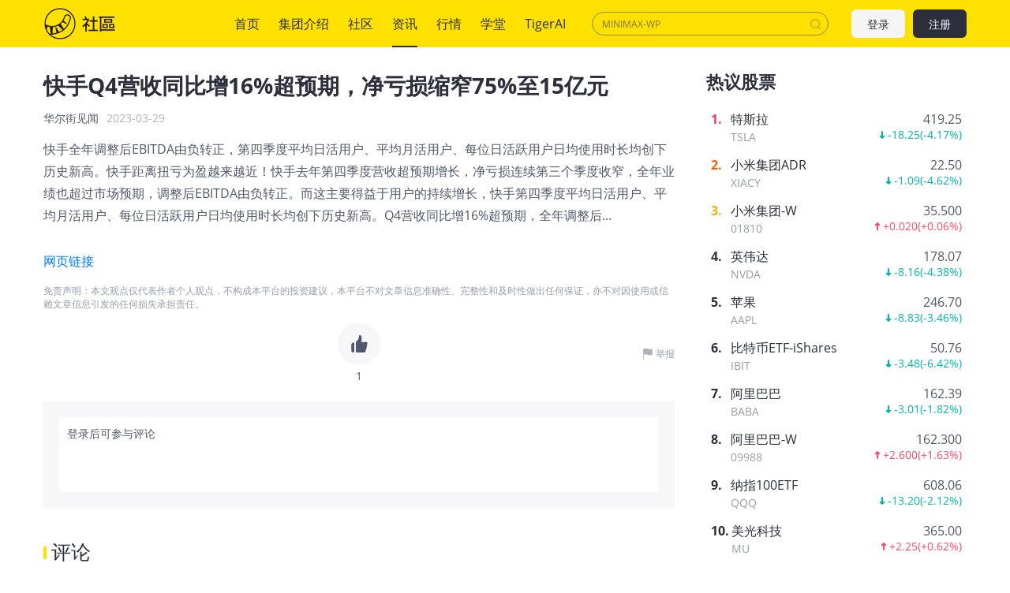

--- FILE ---
content_type: text/html; charset=utf-8
request_url: https://www.laohu8.com/news/2323743832
body_size: 15990
content:
<!DOCTYPE html>
<html lang="en">
    <head>
        <meta charset="UTF-8" />
        <meta name="author" content="tigerbrokers" />
        <meta http-equiv="X-UA-Compatible" content="IE=edge,chrome=1" />
        <meta name="renderer" content="webkit" />
        <meta name="apple-itunes-app" content="app-id=1023600494" />
        <meta name="google-play-app" content="app-id=com.tigerbrokers.stock" />
        <meta name="theme-color" content="#ffe100" />
        <meta name="msapplication-TileColor" content="#000000" />
        <meta name="msapplication-TileImage" content="/static/images/logos/tiger.round.png" />
        <meta name="screen-orientation" content="portrait" />
        <meta name="x5-orientation" content="portrait" />
        <meta name="fullscreen" content="yes" />
        <meta name="full-screen" content="yes" />
        <meta name="x5-fullscreen" content="true" />
        <meta name="x5-page-mode" content="app" />
        <meta name="nightmode" content="disable" />
        <meta name="wap-font-scale" content="no" />
        <meta name="apple-mobile-web-app-capable" content="yes" />
        <meta name="apple-mobile-web-app-status-bar-style" content="black-translucent" />
        <meta name="apple-mobile-web-app-title" content="老虎社区" />
        <link rel="shortcut icon" href="/favicon.ico" />
        <link rel="icon" type="image/x-icon" sizes="16x16 32x32" href="/favicon.ico" />
        <link rel="apple-touch-icon" href="https://c1.itigergrowtha.com/community/assets/media/logo.152.b51dd151.png" sizes="152x152" />
        <link rel="apple-touch-icon" href="https://c1.itigergrowtha.com/community/assets/media/logo.120.c40a0c60.png" sizes="120x120" />
        <link rel="apple-touch-icon" href="https://c1.itigergrowtha.com/community/assets/media/logo.76.ba630aec.png" sizes="76x76" />
        <link rel="apple-touch-icon" href="https://c1.itigergrowtha.com/community/assets/media/logo.60.1218cf9a.png" sizes="60x60" />
        <meta name="google" content="notranslate" />
        <link rel="license" href="https://www.itigerup.com/info/declaration" />
        <link rel="me" href="mailto:service@tigerbrokers.com" />
        <link rel="me" href="sms:+861084055994" />
        <meta property="fb:app_id" content="1023600494" />
        <meta property="og:url" content="https://www.laohu8.com/news/2323743832" />
        <meta property="og:type" content="website" />
        <meta property="og:title" content="快手Q4营收同比增16%超预期，净亏损缩窄75%至15亿元" />
        <meta property="og:image" content="https://static.tigerbbs.com/3755fdda80ee4878d06bf1bcbfdbf496" />
        <meta property="og:image:alt" content="Q4营收同比增16%超预期，全年调整后EBITDA转正..." />
        <meta property="og:description" content="Q4营收同比增16%超预期，全年调整后EBITDA转正..." />
        <meta property="og:site_name" content="老虎社区" />
        <meta property="og:locale" content="en_US" />
        <meta name="twitter:card" content="summary_large_image" />
        <meta name="twitter:site" content="@Tiger_Brokers" />
        <meta name="twitter:creator" content="@Tiger_Brokers" />
        <meta name="twitter:url" content="https://www.laohu8.com/news/2323743832" />
        <meta name="twitter:title" content="快手Q4营收同比增16%超预期，净亏损缩窄75%至15亿元" />
        <meta name="twitter:description" content="Q4营收同比增16%超预期，全年调整后EBITDA转正..." />
        <meta name="twitter:image" content="https://static.tigerbbs.com/3755fdda80ee4878d06bf1bcbfdbf496" />
        <meta name="twitter:image:alt" content="Q4营收同比增16%超预期，全年调整后EBITDA转正..." />
  <title data-react-helmet="true">快手Q4营收同比增16%超预期，净亏损缩窄75%至15亿元_老虎社区_美港股上老虎 - 老虎社区</title>
            <meta data-react-helmet="true" name="description" content="华尔街见闻-Q4营收同比增16%超预期，全年调整后EBITDA转正..."/><meta data-react-helmet="true" name="keywords" content="快手-W老虎国际"/>  <link rel="stylesheet" href="https://c1.itigergrowtha.com/community/assets/css/vendor.db0542cc.css" />
<link rel="stylesheet" href="https://c1.itigergrowtha.com/community/assets/css/common.b7f79d8f.css" />
<link rel="stylesheet" href="https://c1.itigergrowtha.com/community/assets/css/news/detail.de975879.css" />
<script>
    var SETTINGS = {
        lang: 'zh_CN',
        lang_content: 'all',
        edition: 'full',
        region: 'USA',
        serviceName: 'LAOHU8',
        currentUser: null,
        guestUser: {"uuid":11586663890,"token_type":"Guest","access_token":"eyJhbGciOiJFUzI1NiIsImtpZCI6IjVVQzB5NGhnUXUiLCJ0eXAiOiJKV1QifQ.eyJleHAiOjE3NjkxNjUyOTksImlzcyI6IkNITiIsIm5vbmNlIjoiZEtNSFJGNWhjRDA3NVZkbHEyajU1c3cwQXZ3WXBuMlRPOHA3ZklSUnNWWFpvR2NmWVYiLCJ0ZW5hbnRfaWQiOiJUQkNOIn0.DxvdvnwX6-9XA9Y4FnFSoRBk0yS_W_gv7lz3BjPDEvv5TjFKUeix3OoiFGbfOXP8bf57eALjnNLne7xl87MpoQ","expires_at":1769165299,"scopes":"common read write guest","pid":0,"env":"COMMON"},
        trackPageInfo: {"currentPageId":"2323743832","currentPage":"新闻详情"}
    };
</script>
<!-- Analytics -->
<!-- prettier-ignore -->
<script>
/* Start: Google Global site tag(gtag) */
(function(i,s,o,g,r,a,m){a=s.createElement(o),m=s.getElementsByTagName(o)[0];a.async=1;a.src=g;m.parentNode.insertBefore(a,m)
})(window,document,'script','https://www.googletagmanager.com/gtag/js?id=AW-331929667');
window.dataLayer = window.dataLayer || [];window.gtag = function gtag(){dataLayer.push(arguments);}
window.__gtagConfig={"autoTrackPageView":true,"AW_id":"AW-331929667","GA_id":"G-LECRLCDT1K","cookieDomain":"auto"};
gtag('js', new Date());
gtag('config', 'G-LECRLCDT1K', {"cookie_domain":"auto"});
gtag('config', 'AW-331929667', {"cookie_domain":"auto"});
/* End: Google Global site tag (gtag) */
/* Start: Sensors */
        (function(para) {
            var p = para.sdk_url, n = para.name, w = window, d = document, s = 'script',x = null,y = null;
            if(typeof(w['sensorsDataAnalytic201505']) !== 'undefined') {
                return false;
            }
            w['sensorsDataAnalytic201505'] = n;
            w[n] = w[n] || function(a) {return function() {(w[n]._q = w[n]._q || []).push([a, arguments]);}};
            var ifs = ['track','quick','register','registerPage','registerOnce','trackSignup', 'trackAbtest', 'setProfile','setOnceProfile','appendProfile', 'incrementProfile', 'deleteProfile', 'unsetProfile', 'identify','login','logout','trackLink','clearAllRegister','getAppStatus','setItem','deleteItem','use'];
            for (var i = 0; i < ifs.length; i++) {
              w[n][ifs[i]] = w[n].call(null, ifs[i]);
            }
            if (!w[n]._t) {
              x = d.createElement(s), y = d.getElementsByTagName(s)[0];
              x.async = 1;
              x.src = p;
              x.setAttribute('charset','UTF-8');
              w[n].para = para;
              y.parentNode.insertBefore(x, y);
            }
          })({
            sdk_url: 'https://c1.itigergrowtha.com/libs/sensors/1.23.4/sensorsdata.min.js',
            name: 'sensors',
            server_url: 'https://da.tigerfintech.com/sa?project=production',
            heatmap: {"clickmap":"default","collect_tags":{"div":true}},
            is_track_single_page:true,
            use_client_time:true,
            send_type:'beacon',
            max_string_length: 1000,
            show_log: false
          });
        sensors.registerPage({ platform: /tigerbrokers|tradeup/i.test(navigator.userAgent) ? 'h5' : 'web' });
        sensors.quick('useModulePlugin','SiteLinker', { linker: [{"part_url":"tigerbrokers.com.sg","after_hash":false},{"part_url":"itiger.com","after_hash":false},{"part_url":"itigerup.com","after_hash":false},{"part_url":"tigertcp.cn","after_hash":false},{"part_url":"tigerbrokers.com.au","after_hash":false},{"part_url":"tigerbrokers.nz","after_hash":false},{"part_url":"skytigris.com","after_hash":false},{"part_url":"mydigiuc.com","after_hash":false},{"part_url":"tigersecurities.com","after_hash":false},{"part_url":"tigerbrokers.com.hk","after_hash":false},{"part_url":"tigerfintech.net","after_hash":false},{"part_url":"tigerstocks.com","after_hash":false},{"part_url":"tigertrade.app","after_hash":false},{"part_url":"itigertrade.app","after_hash":false},{"part_url":"tigertrader.app","after_hash":false}] });
        window.__sensorsConfig = {"showLog":false,"heatmap":{"clickmap":"default","collect_tags":{"div":true}},"autoTrack":true,"autoTrackArgs":{},"platform":"communityWebBehavior","pageLeave":true,"linkerDomains":["tigerbrokers.com.sg","itiger.com","itigerup.com","tigertcp.cn","tigerbrokers.com.au","tigerbrokers.nz","skytigris.com","mydigiuc.com","tigersecurities.com","tigerbrokers.com.hk","tigerfintech.net","tigerstocks.com","tigertrade.app","itigertrade.app","tigertrader.app"]};
sensors.use('PageLeave', { heartbeat_interval_time: 5 });
sensors.quick('autoTrack', {});
/* End: Sensors */
</script>
<!-- End Analytics -->
     
<script>(window.BOOMR_mq=window.BOOMR_mq||[]).push(["addVar",{"rua.upush":"false","rua.cpush":"false","rua.upre":"false","rua.cpre":"false","rua.uprl":"false","rua.cprl":"false","rua.cprf":"false","rua.trans":"","rua.cook":"false","rua.ims":"false","rua.ufprl":"false","rua.cfprl":"false","rua.isuxp":"false","rua.texp":"norulematch","rua.ceh":"false","rua.ueh":"false","rua.ieh.st":"0"}]);</script>
                              <script>!function(e){var n="https://s.go-mpulse.net/boomerang/";if("False"=="True")e.BOOMR_config=e.BOOMR_config||{},e.BOOMR_config.PageParams=e.BOOMR_config.PageParams||{},e.BOOMR_config.PageParams.pci=!0,n="https://s2.go-mpulse.net/boomerang/";if(window.BOOMR_API_key="AKZJY-8XKR3-TLSNG-ZPV7U-YAS6B",function(){function e(){if(!o){var e=document.createElement("script");e.id="boomr-scr-as",e.src=window.BOOMR.url,e.async=!0,i.parentNode.appendChild(e),o=!0}}function t(e){o=!0;var n,t,a,r,d=document,O=window;if(window.BOOMR.snippetMethod=e?"if":"i",t=function(e,n){var t=d.createElement("script");t.id=n||"boomr-if-as",t.src=window.BOOMR.url,BOOMR_lstart=(new Date).getTime(),e=e||d.body,e.appendChild(t)},!window.addEventListener&&window.attachEvent&&navigator.userAgent.match(/MSIE [67]\./))return window.BOOMR.snippetMethod="s",void t(i.parentNode,"boomr-async");a=document.createElement("IFRAME"),a.src="about:blank",a.title="",a.role="presentation",a.loading="eager",r=(a.frameElement||a).style,r.width=0,r.height=0,r.border=0,r.display="none",i.parentNode.appendChild(a);try{O=a.contentWindow,d=O.document.open()}catch(_){n=document.domain,a.src="javascript:var d=document.open();d.domain='"+n+"';void(0);",O=a.contentWindow,d=O.document.open()}if(n)d._boomrl=function(){this.domain=n,t()},d.write("<bo"+"dy onload='document._boomrl();'>");else if(O._boomrl=function(){t()},O.addEventListener)O.addEventListener("load",O._boomrl,!1);else if(O.attachEvent)O.attachEvent("onload",O._boomrl);d.close()}function a(e){window.BOOMR_onload=e&&e.timeStamp||(new Date).getTime()}if(!window.BOOMR||!window.BOOMR.version&&!window.BOOMR.snippetExecuted){window.BOOMR=window.BOOMR||{},window.BOOMR.snippetStart=(new Date).getTime(),window.BOOMR.snippetExecuted=!0,window.BOOMR.snippetVersion=12,window.BOOMR.url=n+"AKZJY-8XKR3-TLSNG-ZPV7U-YAS6B";var i=document.currentScript||document.getElementsByTagName("script")[0],o=!1,r=document.createElement("link");if(r.relList&&"function"==typeof r.relList.supports&&r.relList.supports("preload")&&"as"in r)window.BOOMR.snippetMethod="p",r.href=window.BOOMR.url,r.rel="preload",r.as="script",r.addEventListener("load",e),r.addEventListener("error",function(){t(!0)}),setTimeout(function(){if(!o)t(!0)},3e3),BOOMR_lstart=(new Date).getTime(),i.parentNode.appendChild(r);else t(!1);if(window.addEventListener)window.addEventListener("load",a,!1);else if(window.attachEvent)window.attachEvent("onload",a)}}(),"".length>0)if(e&&"performance"in e&&e.performance&&"function"==typeof e.performance.setResourceTimingBufferSize)e.performance.setResourceTimingBufferSize();!function(){if(BOOMR=e.BOOMR||{},BOOMR.plugins=BOOMR.plugins||{},!BOOMR.plugins.AK){var n=""=="true"?1:0,t="",a="ck6swsyx3t3ly2lqq7sa-f-1c3d7aa05-clientnsv4-s.akamaihd.net",i="false"=="true"?2:1,o={"ak.v":"39","ak.cp":"1162782","ak.ai":parseInt("693528",10),"ak.ol":"0","ak.cr":8,"ak.ipv":4,"ak.proto":"h2","ak.rid":"233a8e65","ak.r":41995,"ak.a2":n,"ak.m":"dscr","ak.n":"ff","ak.bpcip":"18.189.43.0","ak.cport":57026,"ak.gh":"23.66.232.170","ak.quicv":"","ak.tlsv":"tls1.3","ak.0rtt":"","ak.0rtt.ed":"","ak.csrc":"-","ak.acc":"","ak.t":"1768982500","ak.ak":"hOBiQwZUYzCg5VSAfCLimQ==EHIbP05aPtPi2YLmApiSzGM52bRxqPyDaMz6lxDgPeNAfw8HCmUpqOFvbmiHdh3v7d/0ve/Je8MqpkA/OkAz1MMDNpZ4sztV8wJ932q4ZSvXXwYKQxrizhR4D7gdW7RqPM+Qr/[base64]","ak.pv":"22","ak.dpoabenc":"","ak.tf":i};if(""!==t)o["ak.ruds"]=t;var r={i:!1,av:function(n){var t="http.initiator";if(n&&(!n[t]||"spa_hard"===n[t]))o["ak.feo"]=void 0!==e.aFeoApplied?1:0,BOOMR.addVar(o)},rv:function(){var e=["ak.bpcip","ak.cport","ak.cr","ak.csrc","ak.gh","ak.ipv","ak.m","ak.n","ak.ol","ak.proto","ak.quicv","ak.tlsv","ak.0rtt","ak.0rtt.ed","ak.r","ak.acc","ak.t","ak.tf"];BOOMR.removeVar(e)}};BOOMR.plugins.AK={akVars:o,akDNSPreFetchDomain:a,init:function(){if(!r.i){var e=BOOMR.subscribe;e("before_beacon",r.av,null,null),e("onbeacon",r.rv,null,null),r.i=!0}return this},is_complete:function(){return!0}}}}()}(window);</script></head>
    <!-- prettier-ignore -->
    <body class="layout-fixed language-zh_CN page-news-detail laohu8 ">
        <div id="wrap">
  <!-- prettier-ignore -->

<!-- prettier-ignore -->


<!-- prettier-ignore -->
<header class="site-header">
    <div class="container d-flex align-items-center">
        <h1 class="site-primary-brand">
            <a class="navbar-brand" href="/" title="社区">社区</a>
        </h1>
        <ul class="site-primary-navbar list-unstyled">
                <li class="nav-item        
">
                    <a class="nav-link" href="/" title="首页">首页</a>
                </li>
                <li class="nav-item        
">
                    <a class="nav-link" href="/company/introduce" title="集团介绍">集团介绍</a>
                </li>
                <li class="nav-item        
">
                    <a class="nav-link" href="/community" title="社区">社区</a>
                </li>
                <li class="nav-item         active
">
                    <a class="nav-link" href="/news" title="资讯">资讯</a>
                </li>
                <li class="nav-item        
">
                    <a class="nav-link" href="/quotes" title="行情">行情</a>
                </li>
                <li class="nav-item        
">
                    <a class="nav-link" href="/college" title="学堂">学堂</a>
                </li>
                <li class="nav-item        
">
                    <a class="nav-link" href="/tigerai" title="TigerAI" target="_blank">TigerAI</a>
                </li>
        </ul>
        <div id="site-header-search"></div>
        <div class="site-navbar-side">

            <a href="/auth/login?next=https://www.laohu8.com/news/2323743832" class="navbar-side-item navbar-btn btn btn-login" title="注册/登录">
                登录
            </a>
            <a href="/auth/signup?next=https://www.laohu8.com/news/2323743832" id="register-btn" class="navbar-side-item navbar-btn btn btn-register" title="注册/登录">
                注册
            </a>
        </div>
    </div>
</header>
              <div id="container" class="site-container"><div class="news-detail container"><div class="operation-bar-root"><ul class="list-unstyled"><li class="operation-item"><div><svg width="1em" height="1em" viewBox="0 0 20 20" xmlns="http://www.w3.org/2000/svg" xmlns:xlink="http://www.w3.org/1999/xlink" class="tigericon tigericon-custom" fill="currentColor" aria-hidden="true" focusable="false"><title>点赞</title><g id="\u6D77\u5916\u4E00\u671F" stroke="none" stroke-width="1" fill="none" fill-rule="evenodd"><g id="iPhone-8\u5907\u4EFD" transform="translate(-96.000000, -201.000000)"><g id="\u70B9\u8D5E" transform="translate(96.000000, 201.000000)"><rect id="\u77E9\u5F62" fill="currentColor" opacity="0" x="0" y="0" width="20" height="20"></rect><path d="M4,17 L4.24525911,17 C4.79754386,17 5.24525911,16.5522847 5.24525911,16 L5.24525911,9.72804519 C5.24525911,9.17576044 4.79754386,8.72804519 4.24525911,8.72804519 L4,8.72804519 C3.44771525,8.72804519 3,9.17576044 3,9.72804519 L3,16 C3,16.5522847 3.44771525,17 4,17 Z M15.7272727,8.29192123 L11.7181818,8.29192123 L12.3545455,5.21060105 C12.3545455,5.14361583 12.3545455,5.07663061 12.3545455,5.00964539 C12.3545455,4.74170451 12.2272727,4.47376362 12.100025,4.27280796 C11.7119632,3.90147258 11.0974934,3.9110517 10.7211951,4.29430288 L6.36788867,8.72804519 L6.36788867,8.72804519 L6.36788867,15.6602956 C6.36788867,16.397133 7.39090909,17 8.09090909,17 L12.6955523,17 C13.2046432,17 14.7727273,16.6650739 14.9636364,16.1961773 C16.231444,13.0549283 16.8852765,11.4315217 16.9251337,11.3259577 C16.9649909,11.2203937 16.9899464,10.6556076 17,9.63159939 C17,8.89478823 16.4272727,8.29192123 15.7272727,8.29192123 Z" id="Shape-Copy-8" fill="currentColor" fill-rule="nonzero"></path></g></g></g></svg></div><div>1</div></li><li class="operation-item"><svg width="1em" height="1em" viewBox="0 0 20 20" xmlns="http://www.w3.org/2000/svg" xmlns:xlink="http://www.w3.org/1999/xlink" class="tigericon tigericon-custom" fill="currentColor" aria-hidden="true" focusable="false"><title>回复</title><g id="\u6D77\u5916\u4E00\u671F" stroke="none" stroke-width="1" fill="none" fill-rule="evenodd"><g id="iPhone-8\u5907\u4EFD" transform="translate(-51.000000, -201.000000)" fill-rule="nonzero"><g id="\u56DE\u590D" transform="translate(51.000000, 201.000000)"><rect id="Rectangle" fill="currentColor" opacity="0" x="0" y="0" width="20" height="20"></rect><path d="M15.7,5 L5.3,5 C4.5954,5 4,5.63603744 4,6.38872803 L4,13.7980302 C4,14.5507208 4.5954,15 5.3,15 L10.9333333,15 L14,17.9642143 C14.0556111,17.9412232 14.0556111,16.9531517 14,15 L15.7,15 C16.4046,15 17,14.5507208 17,13.7980302 L17,6.38872803 C17,5.63603744 16.4046,5 15.7,5 Z" id="Shape" fill="currentColor"></path></g></g></g></svg><div>评论</div></li><li class="operation-item"><svg width="1em" height="1em" viewBox="0 0 23 23" xmlns="http://www.w3.org/2000/svg" xmlns:xlink="http://www.w3.org/1999/xlink" class="tigericon tigericon-custom icon-save" fill="currentColor" aria-hidden="true" focusable="false"><g id="\u6D77\u5916\u4E00\u671F" stroke="none" stroke-width="1" fill="none" fill-rule="evenodd"><g id="\u5E16\u5B50\u8BE6\u60C5" transform="translate(-63.000000, -512.000000)"><g id="\u7F16\u7EC4-6\u5907\u4EFD" transform="translate(60.000000, 512.000000)" fill="currentColor"><g id="Group-47-Copy" transform="translate(3.000000, 0.000000)"><path d="M6.28521461,3.59953463 L17.0852146,3.59953463 C18.2450126,3.59953463 19.1852146,4.53973666 19.1852146,5.69953463 L19.1852146,20.6976733 C19.1852146,20.9876227 18.9501641,21.2226733 18.6602146,21.2226733 C18.5693312,21.2226733 18.4800043,21.1990803 18.4009739,21.1542028 L11.7267532,17.3642405 L11.7267532,17.3642405 L4.96728718,21.1603262 C4.71447664,21.3023035 4.3944379,21.2124553 4.25246064,20.9596448 C4.20837169,20.8811382 4.18521461,20.7926118 4.18521461,20.7025722 L4.18521461,5.69953463 C4.18521461,4.53973666 5.12541664,3.59953463 6.28521461,3.59953463 Z" id="\u77E9\u5F62"></path></g></g></g></g></svg><div>收藏</div></li></ul><div class="share-menu-root"><div class="share-button"><svg width="1em" height="1em" viewBox="0 0 23 23" xmlns="http://www.w3.org/2000/svg" xmlns:xlink="http://www.w3.org/1999/xlink" class="tigericon tigericon-custom" fill="currentColor" aria-hidden="true" focusable="false"><title>编组 21备份 2</title><g id="TTM1.0.2" stroke="none" stroke-width="1" fill="none" fill-rule="evenodd"><g id="\u89C4\u8303&amp;\u5207\u56FE" transform="translate(-488.000000, -853.000000)"><g id="\u7F16\u7EC4-21\u5907\u4EFD-2" transform="translate(488.000000, 853.000000)"><rect id="\u77E9\u5F62\u5907\u4EFD-26" x="0" y="0" width="23" height="23"></rect><g id="\u7F16\u7EC4-20" transform="translate(3.500000, 2.492415)" fill="currentColor"><path d="M14.6666667,7.32677399 C15.4030463,7.32677399 16,7.92372765 16,8.66010732 L16,16.7270193 C16,16.8015236 15.9938892,16.8746007 15.9821414,16.9457766 C15.9938349,17.0171907 16,17.0908193 16,17.1658878 C16,17.9068868 15.3993016,18.5075851 14.6583027,18.5075851 L1.34169734,18.5075851 C0.600698358,18.5075851 -1.77635684e-15,17.9068868 -1.77635684e-15,17.1658878 C-1.77635684e-15,17.0908193 0.00616505535,17.0171907 0.0180164764,16.9454807 C0.00611082259,16.8746007 -5.82729236e-17,16.8015236 0,16.7270193 L0,8.66010732 C-3.12225105e-16,7.92372765 0.596953667,7.32677399 1.33333333,7.32677399 C2.069713,7.32677399 2.66666667,7.92372765 2.66666667,8.66010732 L2.666,15.824 L13.333,15.824 L13.3333333,8.66010732 C13.3333333,7.92372765 13.930287,7.32677399 14.6666667,7.32677399 Z M8.65638935,0.107178041 L8.80230927,0.180534595 L12.644079,2.41249521 C13.2848118,2.78474301 13.5045013,3.60464934 13.1357289,4.24738866 C13.1345319,4.24947487 13.1333293,4.25155784 13.1321211,4.25363754 C12.785572,4.8501364 12.0472019,5.07737785 11.4319928,4.79886876 L11.3107457,4.73638316 L9.333,3.587 L9.33333333,11.36023 C9.33333333,12.0966097 8.73637967,12.6935633 8,12.6935633 C7.26362033,12.6935633 6.66666667,12.0966097 6.66666667,11.36023 L6.666,3.582 L4.67563087,4.73931556 C4.03936542,5.10896797 3.22390787,4.89283539 2.85425547,4.25656994 L2.85064764,4.25032106 C2.48187523,3.60758174 2.70156476,2.78767541 3.34229754,2.41542761 L7.18406729,0.183466997 C7.43425237,0.0381164699 7.7121429,-0.0166640538 7.97974203,0.00905457479 L8.04387281,0.00306811902 C8.2487036,-0.0108493324 8.45850075,0.022363106 8.65638935,0.107178041 Z" id="\u5F62\u72B6\u7ED3\u5408"></path></g></g></g></g></svg><div class="share-text">分享</div></div><ul class="share-menu-list list-unstyled"><li class="share-item"><img class="share-icon" src="https://c1.itigergrowtha.com/community/assets/media/logo.60.1218cf9a.png" alt=""/></li><li class="share-item"><svg width="1em" height="1em" viewBox="0 0 20 20" xmlns="http://www.w3.org/2000/svg" xmlns:xlink="http://www.w3.org/1999/xlink" class="tigericon tigericon-custom share-icon link" fill="currentColor" aria-hidden="true" focusable="false"><title>矩形</title><g id="\u9875\u9762-1" stroke="none" stroke-width="1" fill="currentColor" fill-rule="evenodd"><g id="\u7F16\u7EC4-6" transform="translate(10.923906, 10.388913) rotate(-45.000000) translate(-10.923906, -10.388913) translate(1.923906, 6.888913)" fill="currentColor" fill-rule="nonzero"><path d="M14.4,-0.8 C16.3668463,-0.8 17.9733033,0.743010311 18.074899,2.68455905 L18.08,2.88 L18.08,3.84 C18.08,5.80684633 16.5369897,7.4133033 14.5954409,7.51489902 L14.4,7.52 L11.5248792,7.52 C11.0830514,7.52 10.7248792,7.1618278 10.7248792,6.72 C10.7248792,6.31215895 11.0300673,5.97559842 11.4245289,5.92623314 L11.5248792,5.92 L14.4,5.92 C15.4988065,5.92 16.3986108,5.06796995 16.4747775,3.98854511 L16.48,3.84 L16.48,2.88 C16.48,1.78119347 15.6279699,0.881389224 14.5485451,0.805222516 L14.4,0.8 L11.5331269,0.8 C11.0912991,0.8 10.7331269,0.4418278 10.7331269,2.27373675e-13 C10.7331269,-0.407841046 11.0383151,-0.744401581 11.4327766,-0.793766864 L11.5331269,-0.8 L14.4,-0.8 Z M6.72019007,-0.8 C7.16201787,-0.8 7.52019007,-0.4418278 7.52019007,2.27373675e-13 C7.52019007,0.407841046 7.21500192,0.744401581 6.82054037,0.793766864 L6.72019007,0.8 L2.88,0.8 C1.78119347,0.8 0.881389224,1.65203005 0.805222516,2.73145489 L0.8,2.88 L0.8,3.84 C0.8,4.93880653 1.65203005,5.83861078 2.73145489,5.91477748 L2.88,5.92 L6.72386891,5.92 C7.16569671,5.92 7.52386891,6.2781722 7.52386891,6.72 C7.52386891,7.12784105 7.21868076,7.46440158 6.82421921,7.51376686 L6.72386891,7.52 L2.88,7.52 C0.913153665,7.52 -0.693303302,5.97698969 -0.79489902,4.03544095 L-0.8,3.84 L-0.8,2.88 C-0.8,0.913153665 0.743010311,-0.693303302 2.68455905,-0.79489902 L2.88,-0.8 L6.72019007,-0.8 Z" id="\u5F62\u72B6"></path><path d="M11.6937186,2.6103795 C12.1355464,2.6103795 12.4937186,2.9685517 12.4937186,3.4103795 C12.4937186,3.81822055 12.1885304,4.15478109 11.7940689,4.20414637 L11.6937186,4.2103795 L6.40815058,4.2103795 C5.96632278,4.2103795 5.60815058,3.8522073 5.60815058,3.4103795 C5.60815058,3.00253846 5.91333872,2.66597792 6.30780028,2.61661264 L6.40815058,2.6103795 L11.6937186,2.6103795 Z" id="\u8DEF\u5F84-3"></path></g></g></svg></li><li class="share-item"><img class="share-icon" src="https://c1.itigergrowtha.com/community/assets/media/icon-weibo.978d8869.png" alt=""/></li><li class="share-item weixin"><img class="share-icon" src="https://c1.itigergrowtha.com/community/assets/media/mobile-wechat.b86fda42.png" alt=""/></li></ul></div></div><div class="news-content"><h2 class="news-title">快手Q4营收同比增16%超预期，净亏损缩窄75%至15亿元</h2><p>华尔街见闻<span class="news-time">2023-03-30</span></p><article class="news-article article-content-wrapper"><div>
<p>快手全年调整后EBITDA由负转正，第四季度平均日活用户、平均月活用户、每位日活跃用户日均使用时长均创下历史新高。快手距离扭亏为盈越来越近！快手去年第四季度营收超预期增长，净亏损连续第三个季度收窄，全年业绩也超过市场预期，调整后EBITDA由负转正。而这主要得益于用户的持续增长，快手第四季度平均日活用户、平均月活用户、每位日活跃用户日均使用时长均创下历史新高。Q4营收同比增16%超预期，全年调整后...</p>

<a href="http://gu.qq.com/resources/shy/news/detail-v2/index.html#/?id=nesSN20230329190121846e1a61&s=b">网页链接</a>

</div>
</article><p class="news-declaration">免责声明：本文观点仅代表作者个人观点，不构成本平台的投资建议，本平台不对文章信息准确性、完整性和及时性做出任何保证，亦不对因使用或信赖文章信息引发的任何损失承担责任。</p><div class="news-bottom"><div class="like-pointer-root"><div class="pointer-wrapper"><svg width="1em" height="1em" viewBox="0 0 23 24" xmlns="http://www.w3.org/2000/svg" xmlns:xlink="http://www.w3.org/1999/xlink" class="tigericon tigericon-custom" fill="currentColor" aria-hidden="true" focusable="false"><title>形状备份</title><g id="\u6D77\u5916\u4E00\u671F" stroke="none" stroke-width="1" fill="none" fill-rule="evenodd"><g id="iPhone-8\u5907\u4EFD" transform="translate(-10.000000, -534.000000)" fill="currentColor" fill-rule="nonzero"><g id="\u7F16\u7EC4-8" transform="translate(10.000000, 519.000000)"><path d="M12.8983051,15 C12.8983051,15 16.820339,15.4698795 14.4983051,24.6144578 L14.4983051,24.6144578 L21.4915254,24.6144578 C21.4915254,24.6144578 21.5004513,24.6136665 21.5169299,24.612964 L21.5876503,24.6120032 C21.9199679,24.6159122 23,24.7370714 23,26.146988 C23,27.813253 21.5589332,34.0078922 21.0612574,35.5381097 C20.5635817,37.0683272 19.7715786,39 19.1291554,39 L19.1291554,39 L9.22711864,39 C8.6,39 7,39 7,37.2975904 L7,37.2975904 L7,24.5383021 C7,24.5383021 11.4542373,21.1084337 11.4542373,16.6337349 C11.579661,16.4024096 11.2372881,15 12.8983051,15 Z M4.82378203,26.0415476 C4.91972878,26.2334411 4.96968006,26.4450381 4.96968006,26.6595816 L4.96968006,37.5054394 C4.96968006,38.3229597 4.30694888,38.9856909 3.48942853,38.9856909 C3.3119296,38.9856909 3.13587761,38.9537668 2.96968006,38.891443 L2.26743662,38.6281032 C1.48682738,38.3353764 0.969680064,37.589134 0.969680064,36.7554436 L0.969680064,27.6595816 C0.969680064,26.9020374 1.39768482,26.2095112 2.07525287,25.8707272 L2.96968006,25.4235136 C3.65234156,25.0821828 4.48245128,25.3588861 4.82378203,26.0415476 Z" id="\u5F62\u72B6\u5907\u4EFD"></path></g></g></g></svg></div><div class="total">1</div></div><div class="report-root"><svg xmlns="http://www.w3.org/2000/svg" viewBox="0 0 12 12" width="1em" height="1em" fill="currentColor" class="tigericon tigericon-custom" aria-hidden="true" focusable="false"><path d="M10.37.6c-.43.053-.97.13-1.55.13C7.918.73 7.1.52 6.273.35 5.433.175 4.566 0 3.648 0 1.816 0 1.195.38 1.133.42L1 .51V12h.625V6.626c.234-.094.85-.26 2.027-.26.852.002 1.65.313 2.496.49.86.175 1.75.36 2.715.36.574 0 1.082-.076 1.512-.125.234-.023.44-.05.625-.08V.506c-.184.035-.395.065-.63.095z"></path></svg>举报</div></div><div class="news-comment"><div class="editor-login w-100 comment-use"><div class="editor-box">登录后可参与评论</div></div></div><div class="comments-root"><div class="comments-title" id="all-comments-title"><h2><div class="title-border"></div>评论</h2></div><div class="empty-root"><img class="empty-image" src="https://c1.itigergrowtha.com/community/assets/media/empty-default.06ba11e0.png" alt="empty"/><div class="empty-text">暂无评论</div></div></div></div><div class="news-right"><div class="spread-root py-2"><div class="skeleton-root mx-3 multi-line" style="height:20px"> </div><div class="skeleton-root mx-3 multi-line" style="height:20px"> </div><div class="skeleton-root mx-3 multi-line" style="height:20px"> </div><div class="skeleton-root mx-3 multi-line" style="height:20px"> </div></div><div class="hot-stocks-root"><h2 class="hot-stocks-title">热议股票</h2><div class="skeleton-root mx-3 round-mode multi-line" style="height:35px"> </div><div class="skeleton-root mx-3 round-mode multi-line" style="height:35px"> </div><div class="skeleton-root mx-3 round-mode multi-line" style="height:35px"> </div><div class="skeleton-root mx-3 round-mode multi-line" style="height:35px"> </div><div class="skeleton-root mx-3 round-mode multi-line" style="height:35px"> </div></div><div class="breaking-news-aside-root"><div class="filter-bar"><h3 class="breaking-title">7x24</h3><button class="btn btn-refresh"><svg width="1em" height="1em" viewBox="0 0 13 13" xmlns="http://www.w3.org/2000/svg" xmlns:xlink="http://www.w3.org/1999/xlink" class="tigericon tigericon-custom" fill="currentColor" aria-hidden="true" focusable="false"><title>编组备份</title><g id="TTM1.0.2" stroke="none" stroke-width="1" fill="none" fill-rule="evenodd"><g id="\u89C4\u8303&amp;\u5207\u56FE" transform="translate(-1546.000000, -788.000000)" fill="currentColor" fill-rule="nonzero"><g id="\u7F16\u7EC4\u5907\u4EFD" transform="translate(1546.000000, 788.000000)"><path d="M12.9875846,6.5 C12.9875846,6.82651765 12.7234964,7.09121251 12.3977272,7.09121251 C12.071958,7.09121251 11.8078698,6.82651765 11.8078698,6.5 L11.8078698,1.77029991 C11.8078698,1.44378226 12.071958,1.1790874 12.3977272,1.1790874 C12.7234964,1.1790874 12.9875846,1.44378226 12.9875846,1.77029991 L12.9875846,6.5 Z M1.19043712,11.2297001 C1.19043712,11.5562177 0.926348976,11.8209126 0.600579745,11.8209126 C0.274810513,11.8209126 0.0107223717,11.5562177 0.0107223717,11.2297001 L0.0107223717,6.5 C0.0107223717,6.17348235 0.274810513,5.90878749 0.600579745,5.90878749 C0.926348976,5.90878749 1.19043712,6.17348235 1.19043712,6.5 L1.19043712,11.2297001 Z" id="\u5F62\u72B6"></path><path d="M10.7461266,9.68663543 C10.872568,9.51765951 11.0793457,9.42913001 11.2885684,9.45439512 C11.4977911,9.47966024 11.677673,9.6148816 11.7604543,9.80912264 C11.8432356,10.0033637 11.8163398,10.2271145 11.6898984,10.3960904 C9.97720088,12.7178289 6.92888638,13.6080561 4.23999974,12.5717525 C1.54986304,11.4904228 -0.151982101,8.80927103 0.0107223717,5.90878749 C0.0212591545,5.6975676 0.143421727,5.50802659 0.331192629,5.41156274 C0.51896353,5.31509888 0.743815894,5.32636733 0.921050009,5.44112336 C1.09828412,5.5558794 1.20097391,5.75668885 1.19043712,5.96790874 C1.04190724,8.36594279 2.4380587,10.5911139 4.65879847,11.4957457 C6.86272171,12.338835 9.35693267,11.5975734 10.7461266,9.68663543 Z M2.25218039,3.31336457 C2.12573895,3.48234048 1.91896129,3.57086999 1.70973855,3.54560487 C1.50051582,3.52033975 1.32063393,3.38511839 1.23785265,3.19087736 C1.15507137,2.99663633 1.18196714,2.77288546 1.30840859,2.60390955 C3.02110606,0.282171115 6.06942056,-0.608056051 8.75830721,0.428247514 C11.4592133,1.51306294 13.1633384,4.20971768 12.9875846,7.12077314 C12.9770478,7.33199303 12.8548852,7.52153403 12.6671143,7.61799788 C12.4793434,7.71446174 12.2544911,7.70319329 12.0772569,7.58843726 C11.9000228,7.47368122 11.797333,7.27287177 11.8078698,7.06165189 C11.9554843,4.66213091 10.5566727,2.43650506 8.3336099,1.53381491 C6.13790846,0.687522363 3.64868496,1.41591966 2.25218039,3.31336457 Z" id="\u5F62\u72B6"></path></g></g></g></svg></button><div class="flex-fill text-right"><a href="/news/breaking" target="_blank" class="view-all" title="全部">全部</a></div></div><div class="breaking-news-skeleton mr-3"><div class="skeleton-item pl-3 pt-3"><div class="skeleton-root mb-2" style="width:70px;height:20px"> </div><div class="skeleton-root mb-2" style="height:16px"> </div><div class="skeleton-root mb-2" style="height:16px"> </div><div class="skeleton-root mb-2 w-50" style="height:16px"> </div><div class="skeleton-root mb-2" style="width:150px;height:14px"> </div></div><div class="skeleton-item pl-3 pt-3"><div class="skeleton-root mb-2" style="width:70px;height:20px"> </div><div class="skeleton-root mb-2" style="height:16px"> </div><div class="skeleton-root mb-2" style="height:16px"> </div><div class="skeleton-root mb-2 w-50" style="height:16px"> </div><div class="skeleton-root mb-2" style="width:150px;height:14px"> </div></div><div class="skeleton-item pl-3 pt-3"><div class="skeleton-root mb-2" style="width:70px;height:20px"> </div><div class="skeleton-root mb-2" style="height:16px"> </div><div class="skeleton-root mb-2" style="height:16px"> </div><div class="skeleton-root mb-2 w-50" style="height:16px"> </div><div class="skeleton-root mb-2" style="width:150px;height:14px"> </div></div></div></div></div></div></div>
     <footer class="site-footer">
    <!-- prettier-ignore -->
    <div class="container">
        <div class="footer-left">
            <div class="footer-info">
                <a title="关于我们" href="/about" target="_blank">关于我们</a>
                <a
                    title="老虎社区守则"
                    href="/agreement/CHN-TigerCommunityRules?lang=zh_CN&skin=2"
                    target="_blank">
                    老虎社区守则
                </a>
                <a
                    title="老虎社区账号管理规范"
                    href="/agreement/CHN-AccountManage?lang=zh_CN&skin=2"
                    target="_blank">
                    老虎社区账号管理规范
                </a>
                <a
                    title="老虎社区服务协议"
                    href="/agreement/CHN-ServiceAgreement?lang=zh_CN&skin=2"
                    target="_blank">
                    老虎社区服务协议
                </a>
                <a
                    title="老虎社区隐私政策"
                    href="/agreement/CHN-PrivacyPolicy?lang=zh_CN&skin=2"
                    target="_blank">
                    老虎社区隐私政策
                </a> 
            </div>
            <div class="footer-info">
                <span>公司名称：北京至简风宜信息技术有限公司</span>
                <span>
                    违法和不良信息投诉：
                    <a href="tel:010-5681-3562">010-5681-3562</a>
                    （工作时间9:30-18:30）
                </span>
                <span>
                    邮箱：
                    <a href="mailto:service@laohu8.com">service@laohu8.com</a>
                </span>
                <a
                    title="老虎社区侵权投诉指引"
                    href="/agreement/CHN-GuideforComplaints?lang=zh_CN&skin=2"
                    target="_blank">
                    老虎社区侵权投诉指引
                </a>
            </div>
            <div class="footer-info">
                <a title="中国互联网举报中心" href="https://www.12377.cn/" target="_blank" rel="noopener noreferrer">
                    中国互联网举报中心
                </a>
                <a title="北京互联网举报中心" href="http://www.bjjubao.org/" target="_blank" rel="noopener noreferrer">
                    北京互联网举报中心
                </a>
                <a title="网络谣言曝光台" href="https://www.piyao.org.cn/yybgt/index.htm" target="_blank" rel="noopener noreferrer">
                    网络谣言曝光台
                </a>
                <span>
                    <a title="扫黄打非举报中心" href="http://www.shdf.gov.cn/shdf/channels/740.html" target="_blank" rel="noopener noreferrer">
                        扫黄打非举报中心
                    </a>
                </span>
                <a title="网络110报警服务" href="http://www.cyberpolice.cn/wfjb/" target="_blank" rel="noopener noreferrer">
                    网络110报警服务
                </a>
            </div>
            <div class="footer-info">
                <span>&copy; 2018-2026 老虎社区 版权所有</span>
                <span>
                    营业执照：
                    <a
                        href="http://qyxy.scjgj.beijing.gov.cn/detail?id=+dpngSTbukJjsSIpFRTxxnVaQyHV+zOH00IZcIjBrCWKBYi5pG5ojqZ1sdGpD0eE"
                        target="_blank"
                        rel="noopener noreferrer">
                        91110105MA01A4U55R
                    </a>
                </span>
                <span>
                    ICP备：
                    <a href="https://beian.miit.gov.cn" target="_blank" rel="noopener noreferrer">
                        京ICP备18016422号
                    </a>
                </span>
                <span>
                    网安备：
                    <a
                        href="http://www.beian.gov.cn/portal/registerSystemInfo?recordcode=11010502036490"
                        target="_blank"
                        rel="noopener noreferrer">
                        京公网安备11010502036490
                    </a>
                </span>
            </div>
        </div>
        <div class="footer-right">
            关注我们
            <img class="footer-qrcode" src="https://c1.itigergrowtha.com/community/assets/media/wechat-qrcode.893bc013.jpg" />
        </div>
    </div>
</footer>
         </div>
<textarea style="display: none" id="__APP_DATA__">{&quot;i18n&quot;:{&quot;language&quot;:&quot;zh_CN&quot;},&quot;data&quot;:{&quot;share&quot;:&quot;https://www.laohu8.com/m/news/2323743832?lang=zh_CN&amp;edition=full&quot;,&quot;thumbnail&quot;:&quot;https://static.tigerbbs.com/3755fdda80ee4878d06bf1bcbfdbf496&quot;,&quot;is_english&quot;:false,&quot;pubTime&quot;:&quot;2023-03-30 07:16&quot;,&quot;share_image_url&quot;:&quot;https://static.laohu8.com/9a95c1376e76363c1401fee7d3717173&quot;,&quot;id&quot;:&quot;2323743832&quot;,&quot;market&quot;:&quot;hk&quot;,&quot;top_or_hot&quot;:-1,&quot;title&quot;:&quot;快手Q4营收同比增16%超预期，净亏损缩窄75%至15亿元&quot;,&quot;media&quot;:&quot;华尔街见闻&quot;,&quot;content&quot;:&quot;&lt;div&gt;\n&lt;p&gt;快手全年调整后EBITDA由负转正，第四季度平均日活用户、平均月活用户、每位日活跃用户日均使用时长均创下历史新高。快手距离扭亏为盈越来越近！快手去年第四季度营收超预期增长，净亏损连续第三个季度收窄，全年业绩也超过市场预期，调整后EBITDA由负转正。而这主要得益于用户的持续增长，快手第四季度平均日活用户、平均月活用户、每位日活跃用户日均使用时长均创下历史新高。Q4营收同比增16%超预期，全年调整后...&lt;/p&gt;\n\n&lt;a href=\&quot;http://gu.qq.com/resources/shy/news/detail-v2/index.html#/?id=nesSN20230329190121846e1a61&amp;s=b\&quot;&gt;网页链接&lt;/a&gt;\n\n&lt;/div&gt;\n&quot;,&quot;source&quot;:&quot;tencent&quot;,&quot;html&quot;:&quot;&lt;!DOCTYPE html&gt;\n&lt;html&gt;\n&lt;head&gt;\n&lt;meta http-equiv=\&quot;Content-Type\&quot; content=\&quot;text/html; charset=utf-8\&quot; /&gt;\n&lt;meta name=\&quot;viewport\&quot; content=\&quot;width=device-width,initial-scale=1.0,minimum-scale=1.0,maximum-scale=1.0,user-scalable=no\&quot;/&gt;\n&lt;meta name=\&quot;format-detection\&quot; content=\&quot;telephone=no,email=no,address=no\&quot; /&gt;\n&lt;title&gt;快手Q4营收同比增16%超预期，净亏损缩窄75%至15亿元&lt;/title&gt;\n&lt;style type=\&quot;text/css\&quot;&gt;\na,abbr,acronym,address,applet,article,aside,audio,b,big,blockquote,body,canvas,caption,center,cite,code,dd,del,details,dfn,div,dl,dt,\nem,embed,fieldset,figcaption,figure,footer,form,h1,h2,h3,h4,h5,h6,header,hgroup,html,i,iframe,img,ins,kbd,label,legend,li,mark,menu,nav,\nobject,ol,output,p,pre,q,ruby,s,samp,section,small,span,strike,strong,sub,summary,sup,table,tbody,td,tfoot,th,thead,time,tr,tt,u,ul,var,video{ font:inherit;margin:0;padding:0;vertical-align:baseline;border:0 }\nbody{ font-size:16px; line-height:1.5; color:#999; background:transparent; }\n.wrapper{ overflow:hidden;word-break:break-all;padding:10px; }\nh1,h2{ font-weight:normal; line-height:1.35; margin-bottom:.6em; }\nh3,h4,h5,h6{ line-height:1.35; margin-bottom:1em; }\nh1{ font-size:24px; }\nh2{ font-size:20px; }\nh3{ font-size:18px; }\nh4{ font-size:16px; }\nh5{ font-size:14px; }\nh6{ font-size:12px; }\np,ul,ol,blockquote,dl,table{ margin:1.2em 0; }\nul,ol{ margin-left:2em; }\nul{ list-style:disc; }\nol{ list-style:decimal; }\nli,li p{ margin:10px 0;}\nimg{ max-width:100%;display:block;margin:0 auto 1em; }\nblockquote{ color:#B5B2B1; border-left:3px solid #aaa; padding:1em; }\nstrong,b{font-weight:bold;}\nem,i{font-style:italic;}\ntable{ width:100%;border-collapse:collapse;border-spacing:1px;margin:1em 0;font-size:.9em; }\nth,td{ padding:5px;text-align:left;border:1px solid #aaa; }\nth{ font-weight:bold;background:#5d5d5d; }\n.symbol-link{font-weight:bold;}\n/* header{ border-bottom:1px solid #494756; } */\n.title{ margin:0 0 8px;line-height:1.3;color:#ddd; }\n.meta {color:#5e5c6d;font-size:13px;margin:0 0 .5em; }\na{text-decoration:none; color:#2a4b87;}\n.meta .head { display: inline-block; overflow: hidden}\n.head .h-thumb { width: 30px; height: 30px; margin: 0; padding: 0; border-radius: 50%; float: left;}\n.head .h-content { margin: 0; padding: 0 0 0 9px; float: left;}\n.head .h-name {font-size: 13px; color: #eee; margin: 0;}\n.head .h-time {font-size: 11px; color: #7E829C; margin: 0;line-height: 11px;}\n.small {font-size: 12.5px; display: inline-block; transform: scale(0.9); -webkit-transform: scale(0.9); transform-origin: left; -webkit-transform-origin: left;}\n.smaller {font-size: 12.5px; display: inline-block; transform: scale(0.8); -webkit-transform: scale(0.8); transform-origin: left; -webkit-transform-origin: left;}\n.bt-text {font-size: 12px;margin: 1.5em 0 0 0}\n.bt-text p {margin: 0}\n&lt;/style&gt;\n&lt;/head&gt;\n&lt;body&gt;\n&lt;div class=\&quot;wrapper\&quot;&gt;\n&lt;header&gt;\n&lt;h2 class=\&quot;title\&quot;&gt;\n快手Q4营收同比增16%超预期，净亏损缩窄75%至15亿元\n&lt;/h2&gt;\n\n&lt;h4 class=\&quot;meta\&quot;&gt;\n\n\n2023-03-30 07:16 北京时间&amp;nbsp;&amp;nbsp;&amp;nbsp;&lt;a href=http://gu.qq.com/resources/shy/news/detail-v2/index.html#/?id=nesSN20230329190121846e1a61&amp;s=b&gt;&lt;strong&gt;华尔街见闻&lt;/strong&gt;&lt;/a&gt;\n\n\n&lt;/h4&gt;\n\n&lt;/header&gt;\n&lt;article&gt;\n&lt;div&gt;\n&lt;p&gt;快手全年调整后EBITDA由负转正，第四季度平均日活用户、平均月活用户、每位日活跃用户日均使用时长均创下历史新高。快手距离扭亏为盈越来越近！快手去年第四季度营收超预期增长，净亏损连续第三个季度收窄，全年业绩也超过市场预期，调整后EBITDA由负转正。而这主要得益于用户的持续增长，快手第四季度平均日活用户、平均月活用户、每位日活跃用户日均使用时长均创下历史新高。Q4营收同比增16%超预期，全年调整后...&lt;/p&gt;\n\n&lt;a href=\&quot;http://gu.qq.com/resources/shy/news/detail-v2/index.html#/?id=nesSN20230329190121846e1a61&amp;s=b\&quot;&gt;网页链接&lt;/a&gt;\n\n&lt;/div&gt;\n\n\n&lt;/article&gt;\n&lt;/div&gt;\n&lt;/body&gt;\n&lt;/html&gt;\n&quot;,&quot;isBrief&quot;:false,&quot;type&quot;:0,&quot;news_type&quot;:1,&quot;symbol&quot;:&quot;01024&quot;,&quot;symbol_name&quot;:&quot;快手-W&quot;,&quot;start_time&quot;:0,&quot;source_url&quot;:&quot;http://gu.qq.com/resources/shy/news/detail-v2/index.html#/?id=nesSN20230329190121846e1a61&amp;s=b&quot;,&quot;article_id&quot;:&quot;2323743832&quot;,&quot;we_media_id&quot;:null,&quot;thumbnails&quot;:[&quot;https://static.tigerbbs.com/3755fdda80ee4878d06bf1bcbfdbf496&quot;],&quot;rights&quot;:{&quot;source&quot;:&quot;tencent&quot;,&quot;url&quot;:&quot;http://gu.qq.com/resources/shy/news/detail-v2/index.html#/?id=nesSN20230329190121846e1a61&amp;s=b&quot;,&quot;rn_cache_url&quot;:null,&quot;customStyle&quot;:&quot;body{padding-top:10px;}#news_title{font-weight:bold;#titleStyle#;}#news_description span{font-size:12px;#descriptionStyle#;}.footer-note{#statement#}&quot;,&quot;selectors&quot;:&quot;.mod-LoadTzbdNews, body&quot;,&quot;filters&quot;:&quot;.relate-stock, .hot-list, .recom-box, .wx-sou&quot;,&quot;directOrigin&quot;:true},&quot;url&quot;:&quot;https://stock-news.laohu8.com/highlight/detail?id=2323743832&quot;,&quot;pubTimestamp&quot;:1680131806,&quot;columns&quot;:[],&quot;sourceInfo&quot;:{&quot;source_id&quot;:&quot;tencent&quot;,&quot;name&quot;:&quot;腾讯&quot;},&quot;weMediaInfo&quot;:null,&quot;summary&quot;:&quot;Q4营收同比增16%超预期，全年调整后EBITDA转正3月29日周三，快手公布了2022年第四季度和全年业绩报告。财报显示，快手第四季度营收同比增长15.8%至282.9亿元，高于预期的272.7亿元；净亏损同比缩窄75.1%至15.5亿元，为连续第三个季度收窄，同时低于预期的亏损18.4亿元；毛利率45.5％，不及预期的46.1％。&quot;,&quot;collect&quot;:0,&quot;end_time&quot;:0,&quot;defaultTopTitle&quot;:&quot;qq.com&quot;,&quot;property&quot;:[&quot;earning&quot;],&quot;viewcount&quot;:null,&quot;language&quot;:&quot;zh&quot;,&quot;relate_stocks&quot;:{&quot;01024&quot;:&quot;快手-W&quot;},&quot;translate_title&quot;:&quot;Aauto Quicker Q4 revenue increased by 16% year-on-year, exceeding expectations, and net loss narrowed by 75% to 1.5 billion yuan&quot;,&quot;themeId&quot;:&quot;&quot;,&quot;isJumpTheme&quot;:false,&quot;ttsUrl&quot;:&quot;https://static.tigerbbs.com/7a7030c39ecd9f1c1e7d9bd1d833f3e0&quot;,&quot;symbols_score_info&quot;:{&quot;01024&quot;:0.9},&quot;content_text&quot;:&quot;快手全年调整后EBITDA由负转正，第四季度平均日活用户、平均月活用户、每位日活跃用户日均使用时长均创下历史新高。快手距离扭亏为盈越来越近！快手去年第四季度营收超预期增长，净亏损连续第三个季度收窄，全年业绩也超过市场预期，调整后EBITDA由负转正。而这主要得益于用户的持续增长，快手第四季度平均日活用户、平均月活用户、每位日活跃用户日均使用时长均创下历史新高。Q4营收同比增16%超预期，全年调整后EBITDA转正3月29日周三，快手公布了2022年第四季度和全年业绩报告。财报显示，快手第四季度营收同比增长15.8%至282.9亿元，高于预期的272.7亿元；净亏损同比缩窄75.1%至15.5亿元，为连续第三个季度收窄，同时低于预期的亏损18.4亿元；毛利率45.5％，不及预期的46.1％。快手全年营收同比增长16.2%至941.8亿元，超过预期的931.2亿元，净亏损同比缩窄82.5%至136.9亿元，略低于预期的亏损139.2亿元，调整后净亏损57.5亿元，同比下降近70%，预期亏损61.7亿元，调整后息税折旧及摊销前利润实现转正，为18.1亿元。值得一提的是，去年快手国内业务经营利润达1.92亿元，也实现扭亏为盈。Q4直播收入创历史新高广告业务仍为快手第一大收入来源。具体来看：快手第四季度线上营销服务收入同比增长14.0%至150.9亿元，高于预期的144.9亿元，总收入占比达到53.4%。直播收入同比增长13.7%至100亿元，不仅高于预期的94.9亿元，还创了历史新高，直播业务平均月付费用户同比增长20.4%至5840万。其他服务收入同比增加33.7%至31.6亿元，略低于预期的32.6亿元。全年来看，快手在线营销服务收入同比增加14.9%至490亿元，直播业务收入同比增加14.2%至354亿元，由于平均月付费用户增长19.4%，其他服务收入同比增加31.4%至98亿元。财报还显示，2022 年全年，快手电商交易总额（GMV）同比增长32.5%达9012亿。尽管四季度受到供应链及物流影响，电商GMV仍实现3124亿元的单季新高。日活、月活用户、使用时长创历史新高用户方面，快手Q4平均日活跃用户同比增长13.3%至3.66亿，平均月活跃用户数量同比增长10.7%至6.4亿，略高于预期的6.3亿，每位日活跃用户日均使用时长从2021年同期的118.9分钟延长至133.9分钟。这三项数据均创历史新高。此外，海外市场的每位日活跃用户日均使用时长增长至65分钟以上。在高质量用户增长基础上，快手的社区活力也在持续增强，截至2022年底，快手应用的互关用户累计达到267亿对，同比增长63.4%。此外，Q4的短视频日均互动（包括点赞、评论和转发等）总量同比增长超50%。与此同时，快手搜索功能也在得到越来越多用户的青睐。Q4快手应用平均每月有近4亿用户使用快手搜索，日均总搜索次数同比增长接近翻倍。销售及营销开支同比降费用和成本方面，Q4快手销售及营销开支同比大幅下降41.9%至97.4亿元，较上一季度增长6.7%，快手称这主要是由于电商促销活动及春节预热营销活动开支增加。另外，研发开支同比下降16.4%至34.5亿元，略低于预期的36.9亿元。展望未来，快手表示：我们将继续于升级基础设施、算法、使用场景及业务的多个增长引擎方面取得进展，同时努力进一步优化成本架构及提高运营效率。我们相信，我们努力为所有生态系统参与者创造的价值，加上包容公平的流量分配策略，将吸引更多用户及创意人才加入我们的平台，引领我们独特、以信任为基础的用户及内容社区迈向新高度。随着用户体验及商业生态系统的不断增强，我们期待通过我们于私域及公域的巨大流量、强大的用户参与度、平台的高电商重复购买率以及卓越的广告转化表现，以进一步解锁重大变现机会。&quot;,&quot;kind&quot;:&quot;news&quot;,&quot;is_publish_news&quot;:true,&quot;is_publish_highlight&quot;:false,&quot;is_publish_live&quot;:false,&quot;is_publish_wemedia&quot;:null,&quot;editions&quot;:null,&quot;column&quot;:&quot;&quot;,&quot;sentiment&quot;:&quot;0&quot;,&quot;news_tag&quot;:&quot;&quot;,&quot;news_rank&quot;:0,&quot;symbols&quot;:[],&quot;gpt_button&quot;:1,&quot;need_auth&quot;:false,&quot;code&quot;:&quot;91000000&quot;,&quot;status&quot;:&quot;200&quot;},&quot;commentList&quot;:[],&quot;hasMoreComments&quot;:false,&quot;newsSizeData&quot;:{&quot;likeSize&quot;:1,&quot;commentSize&quot;:0,&quot;repostSize&quot;:0,&quot;favoriteSize&quot;:0,&quot;likeStatus&quot;:false,&quot;favoriteStatus&quot;:false},&quot;isCrawlerRequest&quot;:true}</textarea>
<script>
var __APP_DATA__ = JSON.parse(document.getElementById('__APP_DATA__').value);</script>
<script crossorigin="anonymous" src="https://c1.itigergrowtha.com/community/assets/js/runtime.398e6b3f.js" type="text/javascript"></script>
<script crossorigin="anonymous" src="https://c1.itigergrowtha.com/community/assets/js/i18n.27fc1470.js" type="text/javascript"></script>
<script crossorigin="anonymous" src="https://c1.itigergrowtha.com/community/assets/js/vendor.c563729d.js" type="text/javascript"></script>
<script crossorigin="anonymous" src="https://c1.itigergrowtha.com/community/assets/js/common.3cc0fdab.js" type="text/javascript"></script>
<script crossorigin="anonymous" src="https://c1.itigergrowtha.com/community/assets/js/news/detail.00e97eac.js" type="text/javascript"></script>
    </body>
</html>


--- FILE ---
content_type: application/javascript
request_url: https://c1.itigergrowtha.com/libs/sensors/1.23.4/sensorsdata.min.js
body_size: 47717
content:
!function(e,t){"object"==typeof exports&&"object"==typeof module?module.exports=t():t()}(this,function(){function e(e){if(!e)return!1;var t=Object.prototype.toString.call(e);return"[object Function]"==t||"[object AsyncFunction]"==t}function t(){return Date.now&&e(Date.now)?Date.now():(new Date).getTime()}function r(e){return null!=e&&"[object Object]"==Object.prototype.toString.call(e)}function i(){if("function"==typeof Uint32Array){var e="";if("undefined"!=typeof crypto?e=crypto:"undefined"!=typeof msCrypto&&(e=msCrypto),r(e)&&e.getRandomValues){var t=new Uint32Array(1),i=e.getRandomValues(t)[0],n=Math.pow(2,32);return i/n}}return Pr(1e19)/1e19}function n(e){var t=null;try{t=JSON.parse(e)}catch(r){}return t}function a(e,t){this.lockGetPrefix=e||"lock-get-prefix",this.lockSetPrefix=t||"lock-set-prefix"}function s(e){return"function"==typeof e||!(!e||"object"!=typeof e)&&s(e.listener)}function l(){this._events={}}function c(e){var t=e;try{t=decodeURIComponent(e)}catch(r){t=e}return t}function u(e){e=e||"";for(var t={},r=e.substring(1),i=r.split("&"),n=0;n<i.length;n++){var a=i[n].indexOf("=");if(a!==-1){var s=i[n].substring(0,a),o=i[n].substring(a+1);s=c(s),o=c(o),t[s]=o}}return t}function d(e){return"[object String]"==Object.prototype.toString.call(e)}function p(e){return e.replace(/^[\s\uFEFF\xA0]+|[\s\uFEFF\xA0]+$/g,"")}function f(e){var t=function(e){this._fields={Username:4,Password:5,Port:7,Protocol:2,Host:6,Path:8,URL:0,QueryString:9,Fragment:10},this._values={},this._regex=/^((\w+):\/\/)?((\w+):?(\w+)?@)?([^\/\?:]+):?(\d+)?(\/?[^\?#]+)?\??([^#]+)?#?(\w*)/,"undefined"!=typeof e&&this._parse(e)};return t.prototype.setUrl=function(e){this._parse(e)},t.prototype._initValues=function(){for(var e in this._fields)this._values[e]=""},t.prototype.addQueryString=function(e){if("object"!=typeof e)return!1;var t=this._values.QueryString||"";for(var r in e)t=new RegExp(r+"[^&]+").test(t)?t.replace(new RegExp(r+"[^&]+"),r+"="+e[r]):"&"===t.slice(-1)?t+r+"="+e[r]:""===t?r+"="+e[r]:t+"&"+r+"="+e[r];this._values.QueryString=t},t.prototype.getUrl=function(){var e="";return e+=this._values.Origin,e+=this._values.Port?":"+this._values.Port:"",e+=this._values.Path,e+=this._values.QueryString?"?"+this._values.QueryString:"",e+=this._values.Fragment?"#"+this._values.Fragment:""},t.prototype._parse=function(e){this._initValues();var t=this._regex.exec(e);t||wr.log("URLParser::_parse -> Invalid URL");var r=e.split("#"),i=r[0],n=r.slice(1).join("#");t=this._regex.exec(i);for(var a in this._fields)"undefined"!=typeof t[this._fields[a]]&&(this._values[a]=t[this._fields[a]]);this._values.Hostname=this._values.Host.replace(/:\d+$/,""),this._values.Origin=this._values.Protocol+"://"+this._values.Hostname,this._values.Fragment=n},new t(e)}function _(e){var t={},r=function(){var e;try{return e=new URL("http://modernizr.com/"),"http://modernizr.com/"===e.href}catch(t){return!1}};if("function"==typeof window.URL&&r())t=new URL(e),t.searchParams||(t.searchParams=function(){var e=u(t.search);return{get:function(t){return e[t]}}}());else{d(e)||(e=String(e)),e=p(e);var i=/^https?:\/\/.+/;if(i.test(e)===!1)return void wr.log("Invalid URL");var n=f(e);t.hash=n._values.Fragment,t.host=n._values.Host?n._values.Host+(n._values.Port?":"+n._values.Port:""):"",t.href=n._values.URL,t.password=n._values.Password,t.pathname=n._values.Path,t.port=n._values.Port,t.search=n._values.QueryString?"?"+n._values.QueryString:"",t.username=n._values.Username,t.hostname=n._values.Hostname,t.protocol=n._values.Protocol?n._values.Protocol+":":"",t.origin=n._values.Origin?n._values.Origin+(n._values.Port?":"+n._values.Port:""):"",t.searchParams=function(){var e=u("?"+n._values.QueryString);return{get:function(t){return e[t]}}}()}return t}function g(e){return!(!e||1!==e.nodeType)}function h(e){return void 0===e}function v(t){return Array.isArray&&e(v)?Array.isArray(t):"[object Array]"===Object.prototype.toString.call(t)}function y(e){return new Cr(e)}function b(e,t,r,i){function n(e){return e&&(e.preventDefault=n.preventDefault,e.stopPropagation=n.stopPropagation,e._getPath=n._getPath),e}function a(e,t,r,i){var a=function(a){if(a=a||n(window.event)){a.target=a.srcElement;var s,o,l=!0;return"function"==typeof r&&(s=r(a)),o=t.call(e,a),"beforeunload"!==i?(!1!==s&&!1!==o||(l=!1),l):void 0}};return a}n._getPath=function(){var e=this;return this.path||this.composedPath&&this.composedPath()||y(e.target).getParents()},n.preventDefault=function(){this.returnValue=!1},n.stopPropagation=function(){this.cancelBubble=!0};var s=function(e,t,r){if(void 0===i&&"click"===t&&(i=!0),e&&e.addEventListener)e.addEventListener(t,function(e){e._getPath=n._getPath,r.call(this,e)},i);else{var s="on"+t,o=e[s];e[s]=a(e,r,o,t)}};s.apply(null,arguments)}function S(e){var t="pushState"in window.history?"popstate":"hashchange";b(window,t,e)}function w(e){if(e)return"undefined"!=typeof window.XMLHttpRequest&&"withCredentials"in new XMLHttpRequest?new XMLHttpRequest:"undefined"!=typeof XDomainRequest?new XDomainRequest:null;if("undefined"!=typeof window.XMLHttpRequest)return new XMLHttpRequest;if(window.ActiveXObject)try{return new ActiveXObject("Msxml2.XMLHTTP")}catch(t){try{return new ActiveXObject("Microsoft.XMLHTTP")}catch(t){wr.log(t)}}}function k(e,t,r){if(null==e)return!1;if(jr&&e.forEach===jr)e.forEach(t,r);else if(v(e))for(var i=0,n=e.length;i<n;i++)i in e&&t.call(r,e[i],i,e);else for(var a in e)$r.call(e,a)&&t.call(r,e[a],a,e)}function P(e){return k(Array.prototype.slice.call(arguments,1),function(t){for(var r in t)Nr.call(t,r)&&void 0!==t[r]&&(e[r]=t[r])}),e}function D(e){function t(e){if(!e)return"";try{return JSON.parse(e)}catch(t){return{}}}function i(){try{n&&"object"==typeof n&&n.abort&&n.abort()}catch(t){wr.log(t)}a&&(clearTimeout(a),a=null,e.error&&e.error(),n.onreadystatechange=null,n.onload=null,n.onerror=null)}e.timeout=e.timeout||2e4,e.credentials="undefined"==typeof e.credentials||e.credentials;var n=w(e.cors);if(!n)return!1;e.type||(e.type=e.data?"POST":"GET"),e=P({success:function(){},error:function(){}},e);var a,s=e.success,o=e.error;e.success=function(e){s(e),a&&(clearTimeout(a),a=null)},e.error=function(e){o(e),a&&(clearTimeout(a),a=null)},a=setTimeout(function(){i()},e.timeout),"undefined"!=typeof XDomainRequest&&n instanceof XDomainRequest&&(n.onload=function(){e.success&&e.success(t(n.responseText)),n.onreadystatechange=null,n.onload=null,n.onerror=null},n.onerror=function(){e.error&&e.error(t(n.responseText),n.status),n.onreadystatechange=null,n.onerror=null,n.onload=null}),n.onreadystatechange=function(){try{4==n.readyState&&(n.status>=200&&n.status<300||304==n.status?e.success(t(n.responseText)):e.error(t(n.responseText),n.status),n.onreadystatechange=null,n.onload=null)}catch(r){n.onreadystatechange=null,n.onload=null}},n.open(e.type,e.url,!0);try{e.credentials&&(n.withCredentials=!0),r(e.header)&&k(e.header,function(e,t){n.setRequestHeader&&n.setRequestHeader(t,e)}),e.data&&(e.cors||n.setRequestHeader&&n.setRequestHeader("X-Requested-With","XMLHttpRequest"),"application/json"===e.contentType?n.setRequestHeader&&n.setRequestHeader("Content-type","application/json; charset=UTF-8"):n.setRequestHeader&&n.setRequestHeader("Content-type","application/x-www-form-urlencoded"))}catch(l){wr.log(l)}n.send(e.data||null)}function C(e,t){var r=[];return null==e?r:Array.prototype.map&&e.map===Array.prototype.map?e.map(t):(k(e,function(e,i,n){r.push(t(e,i,n))}),r)}function O(e){var t=[];try{t=C(atob(e).split(""),function(e){return"%"+("00"+e.charCodeAt(0).toString(16)).slice(-2)})}catch(r){t=[]}try{return decodeURIComponent(t.join(""))}catch(r){return t.join("")}}function j(e){var t="";try{t=btoa(encodeURIComponent(e).replace(/%([0-9A-F]{2})/g,function(e,t){return String.fromCharCode("0x"+t)}))}catch(r){t=e}return t}function $(e,t){t=t||window;var r=!1,i=!0,n=t.document,a=n.documentElement,s=n.addEventListener,o=s?"addEventListener":"attachEvent",l=s?"removeEventListener":"detachEvent",c=s?"":"on",u=function(i){"readystatechange"==i.type&&"complete"!=n.readyState||(("load"==i.type?t:n)[l](c+i.type,u,!1),!r&&(r=!0)&&e.call(t,i.type||i))},d=function(){try{a.doScroll("left")}catch(e){return void setTimeout(d,50)}u("poll")};if("complete"==n.readyState)e.call(t,"lazy");else{if(!s&&a.doScroll){try{i=!t.frameElement}catch(p){wr.log(p)}i&&d()}n[o](c+"DOMContentLoaded",u,!1),n[o](c+"readystatechange",u,!1),t[o](c+"load",u,!1)}}function N(e){return k(Array.prototype.slice.call(arguments,1),function(t){for(var r in t)void 0!==t[r]&&void 0===e[r]&&(e[r]=t[r])}),e}function T(e){var t=e;try{t=decodeURI(e)}catch(r){t=e}return t}function A(e){var t="t6KJCZa5pDdQ9khoEM3Tj70fbP2eLSyc4BrsYugARqFIw1mzlGNVXOHiWvxUn8",r=t.length-1,i={},n=0;for(n=0;n<t.length;n++)i[t.charAt(n)]=t.charAt(r-n);var a="";for(n=0;n<e.length;n++)a+=e.charAt(n)in i?i[e.charAt(n)]:e.charAt(n);return a}function I(e){return"[object Date]"==Object.prototype.toString.call(e)}function x(e){function t(e){return e<10?"0"+e:e}return e.getFullYear()+"-"+t(e.getMonth()+1)+"-"+t(e.getDate())+" "+t(e.getHours())+":"+t(e.getMinutes())+":"+t(e.getSeconds())+"."+t(e.getMilliseconds())}function L(e){return k(e,function(t,i){I(t)?e[i]=x(t):r(t)&&(e[i]=L(t))}),e}function E(e){return k(Array.prototype.slice.call(arguments,1),function(t){for(var i in t)void 0!==t[i]&&(r(t[i])&&r(e[i])?P(e[i],t[i]):e[i]=t[i])}),e}function J(e,t,r){var i=Object.prototype.hasOwnProperty;if(e.filter)return e.filter(t);for(var n=[],a=0;a<e.length;a++)if(i.call(e,a)){var s=e[a];t.call(r,s,a,e)&&n.push(s)}return n}function U(e){try{return JSON.stringify(e,null,"  ")}catch(t){return JSON.stringify(e)}}function K(e){return"string"==typeof e&&e.match(/^[a-zA-Z0-9\u4e00-\u9fa5\-\.]+$/)?e:""}function R(e,t){e=e||location.hostname,t=t||"domain_test";var r=K(e),i=r.split(".");if(v(i)&&i.length>=2&&!/^(\d+\.)+\d+$/.test(r))for(var n="."+i.splice(i.length-1,1);i.length>0;)if(n="."+i.splice(i.length-1,1)+n,document.cookie=t+"=true; path=/; domain="+n,document.cookie.indexOf(t+"=true")!==-1){var a=new Date;return a.setTime(a.getTime()-1e3),document.cookie=t+"=true; expires="+a.toGMTString()+"; path=/; SameSite=Lax; domain="+n,n}return""}function H(e){function t(e,t){e=p(e);var r;if("body"===e)return document.getElementsByTagName("body")[0];if(0===e.indexOf("#"))e=e.slice(1),r=document.getElementById(e);else if(e.indexOf(":nth-of-type")>-1){var i=e.split(":nth-of-type");if(!i[0]||!i[1])return null;var n=i[0],a=i[1].match(/\(([0-9]+)\)/);if(!a||!a[1])return null;var s=Number(a[1]);if(!(g(t)&&t.children&&t.children.length>0))return null;for(var o=t.children,l=0;l<o.length;l++)if(g(o[l])){var c=o[l].tagName.toLowerCase();if(c===n&&(s--,0===s)){r=o[l];break}}if(s>0)return null}return r?r:null}function r(e){var n,a=i.shift();if(!a)return e;try{n=t(a,e)}catch(s){wr.log(s)}return n&&g(n)?r(n):null}if(!d(e))return null;var i=e.split(">"),n=null;return n=r(),n&&g(n)?n:null}function B(e,t){var r="",i="";return e.textContent?r=p(e.textContent):e.innerText&&(r=p(e.innerText)),r&&(r=r.replace(/[\r\n]/g," ").replace(/[ ]+/g," ").substring(0,255)),i=r||"","input"!==t&&"INPUT"!==t||(i=e.value||""),i}function W(e,t){t&&"string"==typeof t||(t="hostname\u89e3\u6790\u5f02\u5e38");var r=null;try{r=_(e).hostname}catch(i){wr.log("getHostname\u4f20\u5165\u7684url\u53c2\u6570\u4e0d\u5408\u6cd5\uff01")}return r||t}function M(){try{var e=navigator.appVersion.match(/OS (\d+)[._](\d+)[._]?(\d+)?/);return e&&e[1]?Number.parseInt(e[1],10):""}catch(t){return""}}function q(e,t){t=t.replace(/[\[]/,"\\[").replace(/[\]]/,"\\]"),e=c(e);var r="[\\?&]"+t+"=([^&#]*)",i=new RegExp(r),n=i.exec(e);return null===n||n&&"string"!=typeof n[1]&&n[1].length?"":c(n[1])}function V(e){var t={},r=e.split("?"),i=r[1]||"";return i&&(t=u("?"+i)),t}function F(){return"undefined"!=typeof window.matchMedia||"undefined"!=typeof window.msMatchMedia}function z(){var e=screen.msOrientation||screen.mozOrientation||(screen.orientation||{}).type,t="\u672a\u53d6\u5230\u503c";if(e)t=e.indexOf("landscape")>-1?"landscape":"portrait";else if(F()){var r=window.matchMedia||window.msMatchMedia;r("(orientation: landscape)").matches?t="landscape":r("(orientation: portrait)").matches&&(t="portrait")}return t}function X(){var e,t={},r=navigator.userAgent.toLowerCase();return(e=r.match(/ qq\/([\d.]+)/))?t.qqBuildinBrowser=Number(e[1].split(".")[0]):(e=r.match(/mqqbrowser\/([\d.]+)/))?t.qqBrowser=Number(e[1].split(".")[0]):(e=r.match(/opera.([\d.]+)/))?t.opera=Number(e[1].split(".")[0]):(e=r.match(/msie ([\d.]+)/))?t.ie=Number(e[1].split(".")[0]):(e=r.match(/edge.([\d.]+)/))?t.edge=Number(e[1].split(".")[0]):(e=r.match(/firefox\/([\d.]+)/))?t.firefox=Number(e[1].split(".")[0]):(e=r.match(/chrome\/([\d.]+)/))?t.chrome=Number(e[1].split(".")[0]):(e=r.match(/version\/([\d.]+).*safari/))?t.safari=Number(e[1].match(/^\d*.\d*/)):(e=r.match(/trident\/([\d.]+)/))&&(t.ie=11),t}function Z(e){return d(e)?(e=p(e),T(e)):T(location.href)}function Y(e){return d(e)?(e=p(e),T(e)):T(location.pathname)}function G(e,t){return e.hasAttribute?e.hasAttribute(t):e.attributes?!(!e.attributes[t]||!e.attributes[t].specified):void 0}function Q(e,t){if("string"==typeof t)return G(e,t);if(v(t)){for(var r=!1,i=0;i<t.length;i++){var n=G(e,t[i]);if(n){r=!0;break}}return r}}function ee(e){if("string"!=typeof e)return 0;var t=0,r=null;if(0==e.length)return t;for(var i=0;i<e.length;i++)r=e.charCodeAt(i),t=(t<<5)-t+r,t&=t;return t}function te(e){var t=9007199254740992,r=-9007199254740992,i=31,n=0;if(e.length>0)for(var a=e.split(""),s=0;s<a.length;s++){var o=a[s].charCodeAt(),l=i*n+o;if(l>t)for(n=r+n;l=i*n+o,l<r;)n=n/2+o;if(l<r)for(n=t+n;l=i*n+o,l>t;)n=n/2+o;n=i*n+o}return n}function re(e,t){var r=e.indexOf;if(r)return r.call(e,t);for(var i=0;i<e.length;i++)if(t===e[i])return i;return-1}function ie(e,t){return e.prototype=new t,e.prototype.constructor=e,e.superclass=t.prototype,e}function ne(e){return!(!e||!Ar.call(e,"callee"))}function ae(e){return"[object Boolean]"==Object.prototype.toString.call(e)}function se(e){if(r(e)){for(var t in e)if(Object.prototype.hasOwnProperty.call(e,t))return!1;return!0}return!1}function oe(e){if("string"!=typeof e)return!1;var t=/^https?:\/\/.+/;return t.test(e)!==!1||(wr.log("Invalid URL"),!1)}function le(){return!!navigator.userAgent.match(/iPhone|iPad|iPod/i)}function ce(e){try{JSON.parse(e)}catch(t){return!1}return!0}function ue(e){return"[object Number]"==Object.prototype.toString.call(e)&&/[\d\.]+/.test(String(e))}function de(){var e=!1;if("object"!=typeof navigator||"function"!=typeof navigator.sendBeacon)return e;var t=X(),r=navigator.userAgent.toLowerCase();if(/Android|webOS|iPhone|iPad|iPod|BlackBerry/i.test(navigator.userAgent)){var i=/os [\d._]*/gi,n=r.match(i),a=(n+"").replace(/[^0-9|_.]/gi,"").replace(/_/gi,"."),s=a.split(".");"undefined"==typeof t.safari&&(t.safari=s[0]),s[0]&&(t.qqBuildinBrowser||t.qqBrowser)?e=!1:s[0]&&s[0]<13?(t.chrome>41||t.firefox>30||t.opera>25||t.safari>12)&&(e=!0):(t.chrome>41||t.firefox>30||t.opera>25||t.safari>11.3)&&(e=!0)}else(t.chrome>38||t.edge>13||t.firefox>30||t.opera>25||t.safari>11)&&(e=!0);return e}function pe(){return"undefined"!=typeof window.XMLHttpRequest&&("withCredentials"in new XMLHttpRequest||"undefined"!=typeof XDomainRequest)}function fe(t){if(!r(t)||!d(t.callbackName))return wr.log("JSONP \u8bf7\u6c42\u7f3a\u5c11 callbackName"),!1;t.success=e(t.success)?t.success:function(){},t.error=e(t.error)?t.error:function(){},t.data=t.data||"";var i=document.createElement("script"),n=document.getElementsByTagName("head")[0],a=null,s=!1;if(n.appendChild(i),ue(t.timeout)&&(a=setTimeout(function(){return!s&&(t.error("timeout"),window[t.callbackName]=function(){wr.log("call jsonp error")},a=null,n.removeChild(i),void(s=!0))},t.timeout)),window[t.callbackName]=function(){clearTimeout(a),a=null,t.success.apply(null,arguments),window[t.callbackName]=function(){wr.log("call jsonp error")},n.removeChild(i)},t.url.indexOf("?")>-1?t.url+="&callbackName="+t.callbackName:t.url+="?callbackName="+t.callbackName,r(t.data)){var o=[];k(t.data,function(e,t){o.push(t+"="+e)}),t.data=o.join("&"),t.url+="&"+t.data}i.onerror=function(e){return!s&&(window[t.callbackName]=function(){wr.log("call jsonp error")},clearTimeout(a),a=null,n.removeChild(i),t.error(e),void(s=!0))},i.src=t.url}function _e(t){var r={visibleHandler:e(t.visible)?t.visible:function(){},hiddenHandler:e(t.hidden)?t.hidden:function(){},visibilityChange:null,hidden:null,isSupport:function(){return"undefined"!=typeof document[this.hidden]},init:function(){"undefined"!=typeof document.hidden?(this.hidden="hidden",this.visibilityChange="visibilitychange"):"undefined"!=typeof document.mozHidden?(this.hidden="mozHidden",this.visibilityChange="mozvisibilitychange"):"undefined"!=typeof document.msHidden?(this.hidden="msHidden",this.visibilityChange="msvisibilitychange"):"undefined"!=typeof document.webkitHidden&&(this.hidden="webkitHidden",this.visibilityChange="webkitvisibilitychange"),this.listen()},listen:function(){if(this.isSupport()){var e=this;b(document,this.visibilityChange,function(){document[e.hidden]?e.hiddenHandler():e.visibleHandler()},1)}else b(window,"focus",this.visibleHandler),b(window,"blur",this.hiddenHandler)}};r.init()}function ge(e){e=P({success:function(){},error:function(){},appendCall:function(e){document.getElementsByTagName("head")[0].appendChild(e)}},e);var t=null;"css"===e.type&&(t=document.createElement("link"),t.rel="stylesheet",t.href=e.url),"js"===e.type&&(t=document.createElement("script"),t.async="async",t.setAttribute("charset","UTF-8"),t.src=e.url,t.type="text/javascript"),t.onload=t.onreadystatechange=function(){this.readyState&&"loaded"!==this.readyState&&"complete"!==this.readyState||(e.success(),t.onload=t.onreadystatechange=null)},t.onerror=function(){e.error(),t.onerror=null},e.appendCall(t)}function he(e){if("string"!=typeof e)return"";for(var t=/^\s*javascript/i;t.test(e);)e=e.replace(t,"");return e}function me(e,t){e=String(e),t="number"==typeof t?t:13;for(var r=126,i=e.split(""),n=0,a=i.length;n<a;n++){var s=i[n].charCodeAt(0);s<r&&(i[n]=String.fromCharCode((i[n].charCodeAt(0)+t)%r))}return i.join("")}function ve(e){var t=13,r=126;return e=String(e),me(e,r-t)}function ye(e){r(e)&&k(e,function(t,i){r(t)?ye(e[i]):I(t)&&(e[i]=x(t))})}function be(e){var t=document.createElement("style");t.type="text/css";try{t.appendChild(document.createTextNode(e))}catch(r){t.styleSheet.cssText=e}var i=document.getElementsByTagName("head")[0],n=document.getElementsByTagName("script")[0];i?i.children.length?i.insertBefore(t,i.children[0]):i.appendChild(t):n.parentNode.insertBefore(t,n)}function Se(e){if("string"!=typeof e)return wr.log("\u8f6c\u6362unicode\u9519\u8bef",e),e;for(var t="",r=0;r<e.length;r++)t+="\\"+e.charCodeAt(r).toString(16);return t}function we(e,r,i){var n,a,s,o=null,l=0;i||(i={});var c=function(){l=i.leading===!1?0:t(),o=null,s=e.apply(n,a),o||(n=a=null)};return function(){var u=t();l||i.leading!==!1||(l=u);var d=r-(u-l);return n=this,a=arguments,d<=0||d>r?(o&&(clearTimeout(o),o=null),l=u,s=e.apply(n,a),o||(n=a=null)):o||i.trailing===!1||(o=setTimeout(c,d)),s}}function ke(e){var t=[];return null==e?t:(k(e,function(e){t[t.length]=e}),t)}function Pe(e){return e?e.toArray?e.toArray():v(e)||ne(e)?Array.prototype.slice.call(e):ke(e):[]}function De(e){for(var t,r=[],i={},n=0;n<e.length;n++)t=e[n],t in i||(i[t]=!0,r.push(t));return r}function Ce(){if((Ir.isSupport()&&"true"===sessionStorage.getItem("sensorsdata_jssdk_debug")||Ur.show_log)&&(!r(arguments[0])||Ur.show_log!==!0&&"string"!==Ur.show_log&&Ur.show_log!==!1||(arguments[0]=U(arguments[0])),"object"==typeof console&&console.log))try{return console.log.apply(console,arguments)}catch(e){console.log(arguments[0])}}function Oe(e){return 0===e.indexOf(Rr)?(e=e.substring(Rr.length),e=ve(e)):0===e.indexOf(Hr)&&(e=e.substring(Hr.length),e=A(e)),e}function je(e){return!d(e)||0!==e.indexOf(Rr)&&0!==e.indexOf(Hr)||(e=Oe(e)),e}function $e(e){return Hr+A(e)}function Ne(t){var i=t.properties,n=JSON.parse(JSON.stringify(t));r(i)&&k(i,function(t,r){if(e(t))try{i[r]=t(n),e(i[r])&&(Ce("\u60a8\u7684\u5c5e\u6027- "+r+" \u683c\u5f0f\u4e0d\u6ee1\u8db3\u8981\u6c42\uff0c\u6211\u4eec\u5df2\u7ecf\u5c06\u5176\u5220\u9664"),delete i[r])}catch(a){delete i[r],Ce("\u60a8\u7684\u5c5e\u6027- "+r+" \u629b\u51fa\u4e86\u5f02\u5e38\uff0c\u6211\u4eec\u5df2\u7ecf\u5c06\u5176\u5220\u9664")}})}function Te(e){if("object"==typeof e&&e.$option){var t=e.$option;return delete e.$option,t}return{}}function Ae(e){var t={};return k(e,function(e,r){null!=e&&(t[r]=e)}),t}function Ie(e){var t=Ur.current_domain;switch(typeof t){case"function":var r=t();return""===r||""===p(r)?"url\u89e3\u6790\u5931\u8d25":r.indexOf(".")!==-1?r:"url\u89e3\u6790\u5931\u8d25";case"string":return""===t||""===p(t)?"url\u89e3\u6790\u5931\u8d25":t.indexOf(".")!==-1?t:"url\u89e3\u6790\u5931\u8d25";default:var i=R(null,qr);return""===e?"url\u89e3\u6790\u5931\u8d25":""===i?"url\u89e3\u6790\u5931\u8d25":i}}function xe(e){if(!e.target)return!1;var t=e.target,r=t.tagName.toLowerCase(),i={};return i.$element_type=r,i.$element_name=t.getAttribute("name"),i.$element_id=t.getAttribute("id"),i.$element_class_name="string"==typeof t.className?t.className:null,i.$element_target_url=t.getAttribute("href"),i.$element_content=qe(t,r),i=Ae(i),i.$url=Z(),i.$url_path=Y(),i.$title=document.title,i}function Le(){var e=document.referrer,t="baidu.com";if(!e)return!1;try{var r=_(e).hostname;return r&&r.substring(r.length-t.length)===t}catch(i){return!1}}function Ee(){var e=V(document.referrer);return se(e)||!e.eqid?Dr().replace(/-/g,""):e.eqid}function Je(){var e=V(document.referrer);if(se(e)||!e.eqid){var t=V(location.href);return e.ck||t.utm_source?"baidu_sem_keyword_id":"baidu_other_keyword_id"}return"baidu_seo_keyword_id"}function Ue(e){return e=e||document.referrer,""===e||R(W(e),qr)!==R(null,qr)}function Ke(e,t){return e=e||document.referrer,"string"!=typeof e?"\u53d6\u503c\u5f02\u5e38_referrer\u5f02\u5e38_"+String(e):(e=p(e),e=T(e),0!==e.indexOf("https://www.baidu.com/")||t||(e=e.split("?")[0]),e=e.slice(0,Ur.max_referrer_string_length),"string"==typeof e?e:"")}function Re(e){var t=W(e);if(!t||"hostname\u89e3\u6790\u5f02\u5e38"===t)return"";var r={baidu:[/^.*\.baidu\.com$/],bing:[/^.*\.bing\.com$/],google:[/^www\.google\.com$/,/^www\.google\.com\.[a-z]{2}$/,/^www\.google\.[a-z]{2}$/],sm:[/^m\.sm\.cn$/],so:[/^.+\.so\.com$/],sogou:[/^.*\.sogou\.com$/],yahoo:[/^.*\.yahoo\.com$/]};for(var i in r)for(var n=r[i],a=0,s=n.length;a<s;a++)if(n[a].test(t))return i;return"\u672a\u77e5\u641c\u7d22\u5f15\u64ce"}function He(e,t){e=e||document.referrer;var r=Ur.source_type.keyword;if(document&&"string"==typeof e){if(0===e.indexOf("http")){var i=Re(e),n=V(e);if(se(n))return Ur.preset_properties.search_keyword_baidu&&Le()?void 0:"\u672a\u53d6\u5230\u503c";var a=null;for(var s in r)if(i===s&&"object"==typeof n)if(a=r[s],v(a))for(s=0;s<a.length;s++){var o=n[a[s]];if(o)return t?{active:o}:o}else if(n[a])return t?{active:n[a]}:n[a];return Ur.preset_properties.search_keyword_baidu&&Le()?void 0:"\u672a\u53d6\u5230\u503c"}return""===e?"\u672a\u53d6\u5230\u503c_\u76f4\u63a5\u6253\u5f00":"\u672a\u53d6\u5230\u503c_\u975ehttp\u7684url"}return"\u53d6\u503c\u5f02\u5e38_referrer\u5f02\u5e38_"+String(e)}function Be(e){var t=q(e,"gdt_vid"),r=q(e,"hash_key"),i=q(e,"callbacks"),n={click_id:"",hash_key:"",callbacks:""};return d(t)&&t.length&&(n.click_id=16==t.length||18==t.length?t:"\u53c2\u6570\u89e3\u6790\u4e0d\u5408\u6cd5",d(r)&&r.length&&(n.hash_key=r),d(i)&&i.length&&(n.callbacks=i)),n}function We(){function e(e,t){for(var r=0;r<e.length;r++)if(t.split("?")[0].indexOf(e[r])!==-1)return!0}var t="("+Ur.source_type.utm.join("|")+")\\=[^&]+",r=Ur.source_type.search,i=Ur.source_type.social,n=document.referrer||"",a=zr.pageProp.url;if(a){var s=a.match(new RegExp(t));return s&&s[0]?"\u4ed8\u8d39\u5e7f\u544a\u6d41\u91cf":e(r,n)?"\u81ea\u7136\u641c\u7d22\u6d41\u91cf":e(i,n)?"\u793e\u4ea4\u7f51\u7ad9\u6d41\u91cf":""===n?"\u76f4\u63a5\u6d41\u91cf":"\u5f15\u8350\u6d41\u91cf"}return"\u83b7\u53d6url\u5f02\u5e38"}function Me(e){var t=Ur.heatmap&&"function"==typeof Ur.heatmap.collect_input&&Ur.heatmap.collect_input(e);return"button"===e.type||"submit"===e.type||t?e.value||"":""}function qe(e,t){return d(t)&&"input"===t.toLowerCase()?Me(e):B(e,t)}function Ve(e){return Br.protocol.ajax(e.url),D(e)}function Fe(e,t,i){var n=!(!r(Ur.heatmap)||!Ur.heatmap.useCapture);return r(Ur.heatmap)&&"undefined"==typeof Ur.heatmap.useCapture&&"click"===t&&(n=!0),b(e,t,i,n)}function ze(){var e=location.protocol;return"http:"===e||"https:"===e?e:"http:"}function Xe(e,t){var r="";if(t=t||location.href,Ur.cross_subdomain===!1){try{r=_(t).hostname}catch(i){Ce(i)}r="string"==typeof r&&""!==r?"sajssdk_2015_"+Ur.sdk_id+e+"_"+r.replace(/\./g,"_"):"sajssdk_2015_root_"+Ur.sdk_id+e}else r="sajssdk_2015_cross_"+Ur.sdk_id+e;return r}function Ze(){var e="new_user";return Xr.isSupport()?null!==Xr.get("sensorsdata_is_new_user")||null!==Xr.get(Xe(e)):null!==Zr.get(Zr.getNewUserFlagMemoryKey(e))}function Ye(e,t){for(var r in e)if(Object.prototype.hasOwnProperty.call(e,r)&&!ti.check(r,e[r],t))return!1;return!0}function Ge(e){return ri.stage.process("addCustomProps",e)}function Qe(e){return ri.stage.process("formatData",e)}function et(t){var r=location.href,i=window.history.pushState,n=window.history.replaceState;e(window.history.pushState)&&(window.history.pushState=function(){i.apply(window.history,arguments),t(r),r=location.href}),e(window.history.replaceState)&&(window.history.replaceState=function(){n.apply(window.history,arguments),t(r),r=location.href});var a;a=window.document.documentMode?"hashchange":i?"popstate":"hashchange",b(window,a,function(){t(r),r=location.href})}function tt(e,t){var r=[];"string"==typeof e&&e in ci.EVENT_LIST&&(r=ci.EVENT_LIST[e],ci[r[0]].on(r[1],t))}function rt(e){var t=!e.type||"profile"!==e.type.slice(0,7),i="\u53d6\u503c\u5f02\u5e38";r(e.properties)&&(e.properties.$first_referrer&&(e.properties.$first_referrer_host=W(e.properties.$first_referrer,i)),t&&("$referrer"in e.properties&&(e.properties.$referrer_host=""===e.properties.$referrer?"":W(e.properties.$referrer,i)),br.para.preset_properties.latest_referrer&&br.para.preset_properties.latest_referrer_host&&(e.properties.$latest_referrer_host=""===e.properties.$latest_referrer?"":W(e.properties.$latest_referrer,i))))}function it(e){var t=!e.type||"profile"!==e.type.slice(0,7),r=br.para.preset_properties&&t;r&&br.para.preset_properties.url&&"undefined"==typeof e.properties.$url&&(e.properties.$url=Z()),r&&br.para.preset_properties.title&&"undefined"==typeof e.properties.$title&&(e.properties.$title=document.title)}function nt(e){P(Ur,e||br.para||{}),br.para=Ur;var t={};if(r(br.para.is_track_latest))for(var i in br.para.is_track_latest)t["latest_"+i]=br.para.is_track_latest[i];br.para.preset_properties=P({},br.para_default.preset_properties,t,br.para.preset_properties||{});var n;for(n in br.para_default)void 0===br.para[n]&&(br.para[n]=br.para_default[n]);"string"==typeof br.para.server_url&&(br.para.server_url=p(br.para.server_url),br.para.server_url&&("://"===br.para.server_url.slice(0,3)?br.para.server_url=location.protocol.slice(0,-1)+br.para.server_url:"//"===br.para.server_url.slice(0,2)?br.para.server_url=location.protocol+br.para.server_url:"http"!==br.para.server_url.slice(0,4)&&(br.para.server_url=""))),"string"!=typeof br.para.web_url||"://"!==br.para.web_url.slice(0,3)&&"//"!==br.para.web_url.slice(0,2)||("://"===br.para.web_url.slice(0,3)?br.para.web_url=location.protocol.slice(0,-1)+br.para.web_url:br.para.web_url=location.protocol+br.para.web_url),"image"!==br.para.send_type&&"ajax"!==br.para.send_type&&"beacon"!==br.para.send_type&&(br.para.send_type="image"),br.debug.protocol.serverUrl(),br.bridge.initPara();var a={datasend_timeout:6e3,send_interval:6e3};kr.isSupport()&&pe()&&"object"==typeof localStorage?br.para.batch_send===!0?br.para.batch_send=P({},a):"object"==typeof br.para.batch_send&&(br.para.batch_send=P({},a,br.para.batch_send)):br.para.batch_send=!1;var s=["utm_source","utm_medium","utm_campaign","utm_content","utm_term"],o=["www.baidu.","m.baidu.","m.sm.cn","so.com","sogou.com","youdao.com","google.","yahoo.com/","bing.com/","ask.com/"],l=["weibo.com","renren.com","kaixin001.com","douban.com","qzone.qq.com","zhihu.com","tieba.baidu.com","weixin.qq.com"],c={baidu:["wd","word","kw","keyword"],google:"q",bing:"q",yahoo:"p",sogou:["query","keyword"],so:"q",sm:"q"};"object"==typeof br.para.source_type&&(br.para.source_type.utm=v(br.para.source_type.utm)?br.para.source_type.utm.concat(s):s,br.para.source_type.search=v(br.para.source_type.search)?br.para.source_type.search.concat(o):o,br.para.source_type.social=v(br.para.source_type.social)?br.para.source_type.social.concat(l):l,br.para.source_type.keyword=r(br.para.source_type.keyword)?P(c,br.para.source_type.keyword):c);var u={div:!1},d=["mark","/mark","strong","b","em","i","u","abbr","ins","del","s","sup"];if(br.para.heatmap&&!r(br.para.heatmap)&&(br.para.heatmap={}),r(br.para.heatmap)){br.para.heatmap.clickmap=br.para.heatmap.clickmap||"default",br.para.heatmap.scroll_notice_map=br.para.heatmap.scroll_notice_map||"default",br.para.heatmap.scroll_delay_time=br.para.heatmap.scroll_delay_time||4e3,br.para.heatmap.scroll_event_duration=br.para.heatmap.scroll_event_duration||18e3,br.para.heatmap.renderRefreshTime=br.para.heatmap.renderRefreshTime||1e3,br.para.heatmap.loadTimeout=br.para.heatmap.loadTimeout||1e3,br.para.heatmap.get_vtrack_config!==!0&&(br.para.heatmap.get_vtrack_config=!1);var f=v(br.para.heatmap.track_attr)?J(br.para.heatmap.track_attr,function(e){return e&&"string"==typeof e}):[];if(f.push("data-sensors-click"),br.para.heatmap.track_attr=f,r(br.para.heatmap.collect_tags))if(br.para.heatmap.collect_tags.div===!0)br.para.heatmap.collect_tags.div={ignore_tags:d,max_level:1};else if(r(br.para.heatmap.collect_tags.div)){if(br.para.heatmap.collect_tags.div.ignore_tags?v(br.para.heatmap.collect_tags.div.ignore_tags)||(br.log("ignore_tags \u53c2\u6570\u5fc5\u987b\u662f\u6570\u7ec4\u683c\u5f0f"),br.para.heatmap.collect_tags.div.ignore_tags=d):br.para.heatmap.collect_tags.div.ignore_tags=d,br.para.heatmap.collect_tags.div.max_level){var _=[1,2,3];re(_,br.para.heatmap.collect_tags.div.max_level)===-1&&(br.para.heatmap.collect_tags.div.max_level=1)}}else br.para.heatmap.collect_tags.div=!1;else br.para.heatmap.collect_tags=u}if(v(br.para.server_url)&&br.para.server_url.length)for(n=0;n<br.para.server_url.length;n++)/sa\.gif[^\/]*$/.test(br.para.server_url[n])||(br.para.server_url[n]=br.para.server_url[n].replace(/\/sa$/,"/sa.gif").replace(/(\/sa)(\?[^\/]+)$/,"/sa.gif$2"));else/sa\.gif[^\/]*$/.test(br.para.server_url)||"string"!=typeof br.para.server_url||(br.para.server_url=br.para.server_url.replace(/\/sa$/,"/sa.gif").replace(/(\/sa)(\?[^\/]+)$/,"/sa.gif$2"));"string"==typeof br.para.server_url&&(br.para.debug_mode_url=br.para.debug_mode_url||br.para.server_url.replace("sa.gif","debug")),br.para.noCache===!0?br.para.noCache="?"+(new Date).getTime():br.para.noCache="",br.para.callback_timeout>br.para.datasend_timeout&&(br.para.datasend_timeout=br.para.callback_timeout),br.para.heatmap&&br.para.heatmap.collect_tags&&r(br.para.heatmap.collect_tags)&&k(br.para.heatmap.collect_tags,function(e,t){"div"!==t&&e&&br.heatmap.otherTags.push(t)}),br.para.heatmap&&"default"===br.para.heatmap.clickmap&&br.heatmap.initUnlimitedTags()}function at(e){var t={};for(var r in e)t[r]=e[r];br.store._state.identities=t,br.store.save()}function st(){br._t=br._t||1*new Date,br.lib_version=Mr,br.is_first_visitor=!1,br.source_channel_standard=Wr}function ot(){if(Ir.isSupport())try{sessionStorage.setItem("sensorsdata_jssdk_debug","true")}catch(e){br.log("enableLocalLog error: "+e.message)}}function lt(){Ir.isSupport()&&sessionStorage.removeItem("sensorsdata_jssdk_debug")}function ct(){var e=Array.prototype.slice.call(arguments),t=e[0],r=e.slice(1);return"string"==typeof t&&si[t]?si[t].apply(si,r):void("function"==typeof t?t.apply(br,r):br.log("quick\u65b9\u6cd5\u4e2d\u6ca1\u6709\u8fd9\u4e2a\u529f\u80fd"+e[0]))}function ut(t,i){return d(t)?r(window.SensorsDataWebJSSDKPlugin)&&r(window.SensorsDataWebJSSDKPlugin[t])&&e(window.SensorsDataWebJSSDKPlugin[t].init)?(window.SensorsDataWebJSSDKPlugin[t].init(br,i),window.SensorsDataWebJSSDKPlugin[t]):r(br.modules)&&r(br.modules[t])&&e(br.modules[t].init)?(br.modules[t].init(br,i),br.modules[t]):void br.log(t+"\u6ca1\u6709\u83b7\u53d6\u5230,\u8bf7\u67e5\u9605\u6587\u6863\uff0c\u8c03\u6574"+t+"\u7684\u5f15\u5165\u987a\u5e8f\uff01"):(br.log("use\u63d2\u4ef6\u540d\u79f0\u5fc5\u987b\u662f\u5b57\u7b26\u4e32\uff01"),!1)}function dt(e,t,r){ii.check({event:e,properties:t})&&ii.send({type:"track",event:e,properties:t},r)}function pt(e,t){return!!ii.check({bindKey:e,bindValue:t})&&(br.store._state.identities[e]=t,br.store.save(),void ii.send({type:"track_id_bind",event:"$BindID",properties:{}}))}function ft(e,t){if(!ii.check({unbindKey:e,bindValue:t}))return!1;if(r(br.store._state.identities)&&br.store._state.identities.hasOwnProperty(e)&&br.store._state.identities[e]===t){
var i=br.store.getUnionId().login_id;i&&e+"+"+t===i&&(br.store._state.distinct_id=br.store._state.first_id,br.store._state.first_id="",br.store.set("history_login_id",{name:"",value:""})),"$identity_cookie_id"!==e&&(delete br.store._state.identities[e],br.store.save())}var n={};n[e]=t,ii.send({identities:n,type:"track_id_unbind",event:"$UnbindID",properties:{}})}function _t(e,t,r){function i(e,t,r){function i(e){function i(){a||(a=!0,location.href=n.href)}e.stopPropagation(),e.preventDefault();var a=!1;setTimeout(i,1e3),br.track(t,r,i)}e=e||{};var n=null;return e.ele&&(n=e.ele),e.event&&(n=e.target?e.target:e.event.target),r=r||{},!(!n||"object"!=typeof n)&&(!n.href||/^javascript/.test(n.href)||n.target||n.download||n.onclick?(br.track(t,r),!1):(e.event&&i(e.event),void(e.ele&&Fe(e.ele,"click",function(e){i(e)}))))}"object"==typeof e&&e.tagName?i({ele:e},t,r):"object"==typeof e&&e.target&&e.event&&i(e,t,r)}function gt(e,t,r){return r=r||{},!(!e||"object"!=typeof e)&&(!(!e.href||/^javascript/.test(e.href)||e.target)&&void Fe(e,"click",function(i){function n(){a||(a=!0,location.href=e.href)}i.preventDefault();var a=!1;setTimeout(n,1e3),br.track(t,r,n)}))}function ht(e,t,r){ii.check({item_type:e,item_id:t,properties:r})&&ii.sendItem({type:"item_set",item_type:e,item_id:t,properties:r||{}})}function mt(e,t){ii.check({item_type:e,item_id:t})&&ii.sendItem({type:"item_delete",item_type:e,item_id:t})}function vt(e,t){ii.check({propertiesMust:e})&&ii.send({type:"profile_set",properties:e},t)}function yt(e,t){ii.check({propertiesMust:e})&&ii.send({type:"profile_set_once",properties:e},t)}function bt(e,t){ii.check({propertiesMust:e})&&(k(e,function(t,r){d(t)?e[r]=[t]:v(t)?e[r]=t:(delete e[r],br.log("appendProfile\u5c5e\u6027\u7684\u503c\u5fc5\u987b\u662f\u5b57\u7b26\u4e32\u6216\u8005\u6570\u7ec4"))}),se(e)||ii.send({type:"profile_append",properties:e},t))}function St(e,t){function r(e){for(var t in e)if(Object.prototype.hasOwnProperty.call(e,t)&&!/-*\d+/.test(String(e[t])))return!1;return!0}var i=e;d(e)&&(e={},e[i]=1),ii.check({propertiesMust:e})&&(r(e)?ii.send({type:"profile_increment",properties:e},t):br.log("profile_increment\u7684\u503c\u53ea\u80fd\u662f\u6570\u5b57"))}function wt(e){ii.send({type:"profile_delete"},e),Gr.set("distinct_id",Dr()),Gr.set("first_id","")}function kt(e,t){var r=e,i={};d(e)&&(e=[],e.push(r)),v(e)?(k(e,function(e){d(e)?i[e]=!0:br.log("profile_unset\u7ed9\u7684\u6570\u7ec4\u91cc\u9762\u7684\u503c\u5fc5\u987b\u65f6string,\u5df2\u7ecf\u8fc7\u6ee4\u6389",e)}),ii.send({type:"profile_unset",properties:i},t)):br.log("profile_unset\u7684\u53c2\u6570\u662f\u6570\u7ec4")}function Pt(e,t){function r(e){br.store._state.identities.$identity_anonymous_id=e,br.store.save()}"number"==typeof e&&(e=String(e));var i=Gr.getFirstId();if("undefined"==typeof e){var n=Dr();i?Gr.set("first_id",n):Gr.set("distinct_id",n),r(n)}else ii.check({distinct_id:e})&&(t===!0?i?Gr.set("first_id",e):Gr.set("distinct_id",e):i?Gr.change("first_id",e):Gr.change("distinct_id",e),r(e))}function Dt(e,t,r,i){var n=Gr.getFirstId()||Gr.getDistinctId();Gr.set("distinct_id",e),ii.send({original_id:n,distinct_id:br.store.getDistinctId(),type:"track_signup",event:t,properties:r},i)}function Ct(e,t,r,i){"number"==typeof e&&(e=String(e)),ii.check({distinct_id:e,event:t,properties:r})&&Dt(e,t,r,i)}function Ot(e){ii.check({properties:e})?P(zr.currentProps,e):br.log("register\u8f93\u5165\u7684\u53c2\u6570\u6709\u8bef")}function jt(e){Gr.clearAllProps(e)}function $t(e){var t;if(v(e)&&e.length>0)for(t=0;t<e.length;t++)d(e[t])&&e[t]in zr.currentProps&&delete zr.currentProps[e[t]];else if(e===!0)for(t in zr.currentProps)delete zr.currentProps[t]}function Nt(e){ii.check({properties:e})?Gr.setProps(e):br.log("register\u8f93\u5165\u7684\u53c2\u6570\u6709\u8bef")}function Tt(e){ii.check({properties:e})?Gr.setPropsOnce(e):br.log("registerOnce\u8f93\u5165\u7684\u53c2\u6570\u6709\u8bef")}function At(e){ii.check({properties:e})?Gr.setSessionProps(e):br.log("registerSession\u8f93\u5165\u7684\u53c2\u6570\u6709\u8bef")}function It(e){ii.check({properties:e})?Gr.setSessionPropsOnce(e):br.log("registerSessionOnce\u8f93\u5165\u7684\u53c2\u6570\u6709\u8bef")}function xt(e){var t=e.id,i=e.callback,n=e.name,a=Gr.getFirstId(),s=Gr.getOriginDistinctId();if(!ii.check({distinct_id:t}))return br.log("login id is invalid"),!1;if(t===br.store.getOriginDistinctId()&&!a)return br.log("login id is equal to distinct_id"),!1;if(r(br.store._state.identities)&&br.store._state.identities.hasOwnProperty(n)&&t===br.store._state.first_id)return!1;var o=br.store._state.history_login_id.name!==n||t!==br.store._state.history_login_id.value;if(o){br.store._state.identities[n]=t,br.store.set("history_login_id",{name:n,value:t}),a||Gr.set("first_id",s),Dt(t,"$SignUp",{},i);var l={$identity_cookie_id:br.store._state.identities.$identity_cookie_id};return l[n]=t,at(l),!0}return!1}function Lt(t,r){"number"==typeof t&&(t=String(t));var i=xt({id:t,callback:r,name:Vr.LOGIN});!i&&e(r)&&r()}function Et(e,t){return"number"==typeof t&&(t=String(t)),"number"==typeof e&&(e=String(e)),!!ii.check({loginIdKey:e})&&(Vr.LOGIN===e?(Lt(t),!1):void xt({id:t,callback:null,name:e}))}function Jt(e){var t=Gr.getFirstId();if(t)if(Gr.set("first_id",""),e===!0){var r=Dr();Gr.set("distinct_id",r)}else Gr.set("distinct_id",t);at({$identity_cookie_id:br.store._state.identities.$identity_cookie_id}),br.store.set("history_login_id",{name:"",value:""})}function Ut(){function e(){var e=zr.campaignParams(),t={};return k(e,function(e,r,i){(" "+br.source_channel_standard+" ").indexOf(" "+r+" ")!==-1?t["$"+r]=i[r]:t[r]=i[r]}),t}var t={$is_first_day:Ze(),$is_first_time:Yr.is_page_first_visited,$referrer:zr.pageProp.referrer||"",$referrer_host:zr.pageProp.referrer?W(zr.pageProp.referrer):"",$url:Z(),$url_path:Y(),$title:document.title||"",_distinct_id:Gr.getDistinctId(),identities:JSON.parse(JSON.stringify(Gr._state.identities))},r=P({},zr.properties(),br.store.getProps(),e(),t);return br.para.preset_properties.latest_referrer&&br.para.preset_properties.latest_referrer_host&&(r.$latest_referrer_host=""===r.$latest_referrer?"":W(r.$latest_referrer)),r}function Kt(){var e="",t=" { cursor: pointer; -webkit-tap-highlight-color: rgba(0,0,0,0); }";br.heatmap&&v(br.heatmap.otherTags)&&k(br.heatmap.otherTags,function(r){e+=r+t}),le()&&M()&&M()<13&&(br.para.heatmap&&br.para.heatmap.collect_tags&&br.para.heatmap.collect_tags.div&&be("div, [data-sensors-click]"+t),br.para.heatmap&&br.para.heatmap.track_attr&&be("["+br.para.heatmap.track_attr.join("], [")+"]"+t),""!==e&&be(e))}function Rt(){return _i.stage&&_i.stage.process("getUtmData")}function Ht(e,t){var r=gi.encodeTrackData(t);return e.indexOf("?")!==-1?e+"&"+r:e+"?"+r}function Bt(e){return gi.encodeTrackData(e)}function Wt(e){var t=["image","ajax","beacon"],r=t[0];return r=e.config&&re(t,e.config.send_type)>-1?e.config.send_type:br.para.send_type,"beacon"===r&&de()===!1&&(r="image"),"ajax"===r&&pe()===!1&&(r="image"),r}function Mt(e){var t=Wt(e);switch(t){case"image":return new hi(e);case"ajax":return new mi(e);case"beacon":return new vi(e);default:return new hi(e)}}function qt(e){var t=Mt(e),r=t.start;return t.start=function(){var e=this;r.apply(this,arguments),setTimeout(function(){e.isEnd(!0)},br.para.callback_timeout)},t.end=function(){this.callback&&this.callback();var e=this;setTimeout(function(){e.lastClear&&e.lastClear()},br.para.datasend_timeout-br.para.callback_timeout)},t.isEnd=function(){this.received||(this.received=!0,this.end())},t}function Vt(){this.sendTimeStamp=0,this.timer=null,this.serverUrl="",this.hasTabStorage=!1}function Ft(e){var t=this;this.type=e,this.resultCbs={},this.timeoutCbs={},this.timerId=null,this.appCallJsCallback=null,window.sensorsdata_app_call_js||(window.sensorsdata_app_call_js=function(e,t){if(e in window.sensorsdata_app_call_js.modules)return window.sensorsdata_app_call_js.modules[e](t)}),window.sensorsdata_app_call_js.modules=window.sensorsdata_app_call_js.modules||{},window.sensorsdata_app_call_js.modules[this.type]=function(e){try{var r=O(e)||e;try{r=JSON.parse(r)}catch(i){}var n=r&&r.message_id;if(n&&t.resultCbs[n]){if(e=r,t.timeoutCbs[n]&&t.timeoutCbs[n].isTimeout)return void(t.resultCbs[n].callbacks.length=0);if(t.resultCbs[n]){t.resultCbs[n].result=e,clearTimeout(t.timerId),t.timeoutCbs[n].callbacks.length=0;for(var a in t.resultCbs[n].callbacks)t.resultCbs[n].callbacks[a].call(null,e),t.resultCbs[n].callbacks.splice(a,1)}return}return t.appCallJsCallback&&t.appCallJsCallback.call(null,e)}catch(s){console.log("app \u56de\u8c03 js \u5f02\u5e38",e)}}}function zt(t){try{if(br.bridge.activeBridge&&e(br.bridge.activeBridge.handleCommand))return br.bridge.activeBridge.handleCommand(t)}catch(r){br.log("Error: handle command exception:"+r)}return br.log("\u6570\u636e\u53d1\u5f80App\u5931\u8d25\uff0cApp\u6ca1\u6709\u66b4\u9732bridge,type:"+t.callType),!1}function Xt(e){function t(e){var t={hostname:"",project:""};try{e=_(e),t.hostname=e.hostname,t.project=e.searchParams.get("project")||"default"}catch(r){br.log(r)}return t}var r=t(e),i=t(br.para.server_url);if(r.hostname===i.hostname&&r.project===i.project)return!0;if(v(br.para.app_js_bridge.white_list))for(var n=0;n<br.para.app_js_bridge.white_list.length;n++){var a=t(br.para.app_js_bridge.white_list[n]);if(a.hostname===r.hostname&&a.project===r.project)return!0}return!1}function Zt(e){this.bridge=new Ft(e.type)}function Yt(e){var t=null;try{var r=JSON.parse(window.name);t=r[e]?c(r[e]):null}catch(i){t=null}return null===t&&(t=q(location.href,e)||null),t}function Gt(e){function t(){var e=[];i.touch_app_bridge||e.push(br.debug.defineMode("1")),r(br.para.app_js_bridge)||(e.push(br.debug.defineMode("2")),i.verify_success=!1),r(br.para.heatmap)&&"default"==br.para.heatmap.clickmap||e.push(br.debug.defineMode("3")),"fail"===i.verify_success&&e.push(br.debug.defineMode("4")),new br.SDKJSBridge("app_alert").notifyApp({data:e})}var i=br.bridge.bridge_info;if(br.bridge.hasVisualModeBridge())if(r(br.para.heatmap)&&"default"==br.para.heatmap.clickmap)if(r(br.para.app_js_bridge)&&"success"===i.verify_success)if(e)sa_jssdk_app_define_mode(br,e);else{var n=location.protocol,a=["http:","https:"];n=re(a,n)>-1?n:"https:",ge({success:function(){setTimeout(function(){"undefined"!=typeof sa_jssdk_app_define_mode&&sa_jssdk_app_define_mode(br,e)},0)},error:function(){},type:"js",url:n+"//static.sensorsdata.cn/sdk/"+br.lib_version+"/vapph5define.min.js"})}else t();else t()}function Qt(){br.para.is_track_single_page&&oi.on("switch",function(e){var t=function(t){t=t||{},e!==location.href&&(zr.pageProp.referrer=Z(e),br.quick("autoTrack",P({$url:Z(),$referrer:Z(e)},t)))};if("boolean"==typeof br.para.is_track_single_page)t();else if("function"==typeof br.para.is_track_single_page){var i=br.para.is_track_single_page();r(i)?t(i):i===!0&&t()}})}function er(){br._q&&v(br._q)&&br._q.length>0&&k(br._q,function(e){br[e[0]].apply(br,Array.prototype.slice.call(e[1]))}),r(br.para.heatmap)&&(ai.initHeatmap(),ai.initScrollmap())}function tr(){br.readyState.setState(3),new br.SDKJSBridge("visualized").onAppNotify(function(){Gt("undefined"!=typeof sa_jssdk_app_define_mode?!0:!1)}),Gt(!1),br.bridge.app_js_bridge_v1(),zr.initPage(),Qt(),!br.para.app_js_bridge&&br.para.batch_send&&kr.isSupport()&&br.batchSend.batchInterval(),br.store.init(),br.vtrackBase.init(),br.readyState.setState(4),er()}function rr(){Ti.isSeachHasKeyword()?Ti.hasKeywordHandle():window.parent!==self&&Ai.isSearchHasKeyword()?Ai.verifyVtrackMode():Ti.isWindowNameHasKeyword()?Ti.windowNameHasKeywordHandle():Ti.isStorageHasKeyword()?Ti.storageHasKeywordHandle():window.parent!==self&&Ai.isStorageHasKeyword()?Ai.verifyVtrackMode():(tr(),Ai.notifyUser())}function ir(){k(Ii,function(e){var t=br[e];br[e]=function(){if(br.readyState.state<3)return v(br._q)||(br._q=[]),br._q.push([e,arguments]),!1;{if(br.readyState.getState())return t.apply(br,arguments);try{console.error("\u8bf7\u5148\u521d\u59cb\u5316\u795e\u7b56JS SDK")}catch(r){br.log(r)}}}})}function nr(e){this.cancel=function(){e=!0},this.getCanceled=function(){return e||!1}}function ar(e,t,r){var i=null;try{i=JSON.parse(JSON.stringify(e||null))}catch(n){Ce(n)}this.getOriginalData=function(){return i},this.getPosition=function(){return t},this.cancellationToken=new nr,this.sensors=r}function sr(e){if(!r(e))throw"error: Stage constructor requires arguments.";this.processDef=e,this.registeredInterceptors={}}function or(e){e&&e.dataStage&&Ei.registerStageImplementation(e.dataStage),e&&e.businessStage&&Ri.registerStageImplementation(e.businessStage),e&&e.sendStage&&Ui.registerStageImplementation(e.sendStage)}function lr(e,t){Hi[e]&&Hi[e](t)}function cr(e){e.kit=gi,e.saEvent=ii,this.dataStage=ri,this.sendStage=yi,this.businessStage=_i}function ur(t){return r(t)?(k(t,function(r,i){if(v(r)){var n=[];k(r,function(e){d(e)?n.push(e):Ce("\u60a8\u7684\u6570\u636e-",i,r,"\u7684\u6570\u7ec4\u91cc\u7684\u503c\u5fc5\u987b\u662f\u5b57\u7b26\u4e32,\u5df2\u7ecf\u5c06\u5176\u5220\u9664")}),t[i]=n}d(r)||ue(r)||I(r)||ae(r)||v(r)||e(r)||"$option"===i||(Ce("\u60a8\u7684\u6570\u636e-",i,r,"-\u683c\u5f0f\u4e0d\u6ee1\u8db3\u8981\u6c42\uff0c\u6211\u4eec\u5df2\u7ecf\u5c06\u5176\u5220\u9664"),delete t[i])}),t):t}function dr(e,t){return ue(t)&&e.length>t?(Ce("\u5b57\u7b26\u4e32\u957f\u5ea6\u8d85\u8fc7\u9650\u5236\uff0c\u5df2\u7ecf\u505a\u622a\u53d6--"+e),e.slice(0,t)):e}function pr(e){var t=["distinct_id","user_id","id","date","datetime","event","events","first_id","original_id","device_id","properties","second_id","time","users"];r(e)&&k(t,function(t,r){t in e&&(r<3?(delete e[t],Ce("\u60a8\u7684\u5c5e\u6027- "+t+"\u662f\u4fdd\u7559\u5b57\u6bb5\uff0c\u6211\u4eec\u5df2\u7ecf\u5c06\u5176\u5220\u9664")):Ce("\u60a8\u7684\u5c5e\u6027- "+t+"\u662f\u4fdd\u7559\u5b57\u6bb5\uff0c\u8bf7\u907f\u514d\u5176\u4f5c\u4e3a\u5c5e\u6027\u540d"))})}function fr(e){var t=["$element_selector","$element_path"],i=["sensorsdata_app_visual_properties"];r(e)&&k(e,function(n,a){if(r(n))fr(e[a]);else if(d(n)){if(re(i,a)>-1)return;e[a]=dr(n,re(t,a)>-1?1024:Ur.max_string_length)}})}function _r(e){"undefined"!=typeof e.properties.$project&&(e.project=e.properties.$project,delete e.properties.$project),"undefined"!=typeof e.properties.$token&&(e.token=e.properties.$token,delete e.properties.$token)}function gr(e){if("item_type"in e){var t=e.item_type,r=function(t){return t||delete e.item_type,!0};Ye({item_type:t},r)}if("item_id"in e){var i=e.item_id,n=function(t,r,i){return t||"string"!==i||delete e.item_id,!0};Ye({item_id:i},n)}}function hr(e){k(e,function(t,r){var i=function(t,i,n){return t||"keyLength"===n||delete e[r],!0};Ye({propertyKey:r},i)})}function mr(e){var t=e.properties;r(t)?(ur(t),pr(t),_r(e),hr(t),fr(t)):"properties"in e&&(e.properties={}),ye(e),gr(e)}function vr(){this.dataStage=Bi}function yr(e){e&&(wr.setup(Ce),br._=P(Jr,fi),br.ee=ci,br.sendState=bi,br.events=new br._.EventEmitterSa,br.batchSend=ki,br.bridge=Pi,br.SDKJSBridge=Ft,br.JSBridge=Zt,br.store=Gr,br.vtrackBase=Di,br.unlimitedDiv=Ci,br.customProp=Oi,br.vtrackcollect=ji,br.vapph5collect=Ni,br.heatmap=ai,br.detectMode=rr,br.registerFeature=or,br.registerInterceptor=lr,or(new cr(br)),or(new vr(br)));var t=e?di:xi;for(var r in t)br[r]=t[r];br.on=tt,br.ee=ci,br.use=ut}var br={};(function(){function e(i,n){function a(e,t){try{e()}catch(r){t&&t()}}function s(e){if(null!=s[e])return s[e];var t;if("bug-string-char-index"==e)t="a"!="a"[0];else if("json"==e)t=s("json-stringify")&&s("date-serialization")&&s("json-parse");else if("date-serialization"==e){if(t=s("json-stringify")&&b){var r=n.stringify;a(function(){t='"-271821-04-20T00:00:00.000Z"'==r(new d((-864e13)))&&'"+275760-09-13T00:00:00.000Z"'==r(new d(864e13))&&'"-000001-01-01T00:00:00.000Z"'==r(new d((-621987552e5)))&&'"1969-12-31T23:59:59.999Z"'==r(new d((-1)))})}}else{var i,o='{"a":[1,true,false,null,"\\u0000\\b\\n\\f\\r\\t"]}';if("json-stringify"==e){var r=n.stringify,u="function"==typeof r;u&&((i=function(){return 1}).toJSON=i,a(function(){u="0"===r(0)&&"0"===r(new l)&&'""'==r(new c)&&r(v)===h&&r(h)===h&&r()===h&&"1"===r(i)&&"[1]"==r([i])&&"[null]"==r([h])&&"null"==r(null)&&"[null,null,null]"==r([h,v,null])&&r({a:[i,!0,!1,null,"\0\b\n\f\r\t"]})==o&&"1"===r(null,i)&&"[\n 1,\n 2\n]"==r([1,2],null,1)},function(){u=!1})),t=u}if("json-parse"==e){var p,f=n.parse;"function"==typeof f&&a(function(){0!==f("0")||f(!1)||(i=f(o),p=5==i.a.length&&1===i.a[0],p&&(a(function(){p=!f('"\t"')}),p&&a(function(){p=1!==f("01")}),p&&a(function(){p=1!==f("1.")})))},function(){p=!1}),t=p}}return s[e]=!!t}function o(e){return A(this)}i||(i=r.Object()),n||(n=r.Object());var l=i.Number||r.Number,c=i.String||r.String,u=i.Object||r.Object,d=i.Date||r.Date,p=i.SyntaxError||r.SyntaxError,f=i.TypeError||r.TypeError,_=i.Math||r.Math,g=i.JSON||r.JSON;if("object"==typeof g&&g)return n.stringify=g.stringify,n.parse=g.parse,n.runInContext=e,n;var h,m=u.prototype,v=m.toString,y=m.hasOwnProperty,b=new d((-0xc782b5b800cec));if(a(function(){b=b.getUTCFullYear()==-109252&&0===b.getUTCMonth()&&1===b.getUTCDate()&&10==b.getUTCHours()&&37==b.getUTCMinutes()&&6==b.getUTCSeconds()&&708==b.getUTCMilliseconds()}),s["bug-string-char-index"]=s["date-serialization"]=s.json=s["json-stringify"]=s["json-parse"]=null,!s("json")){var S="[object Function]",w="[object Date]",k="[object Number]",P="[object String]",D="[object Array]",C="[object Boolean]",O=s("bug-string-char-index"),j=function(e,r){var i,n,a,s=0;(i=function(){this.valueOf=0}).prototype.valueOf=0,n=new i;for(a in n)y.call(n,a)&&s++;return i=n=null,s?j=function(e,t){var r,i,n=v.call(e)==S;for(r in e)n&&"prototype"==r||!y.call(e,r)||(i="constructor"===r)||t(r);(i||y.call(e,r="constructor"))&&t(r)}:(n=["valueOf","toString","toLocaleString","propertyIsEnumerable","isPrototypeOf","hasOwnProperty","constructor"],j=function(e,r){var i,a,s=v.call(e)==S,o=!s&&"function"!=typeof e.constructor&&t[typeof e.hasOwnProperty]&&e.hasOwnProperty||y;for(i in e)s&&"prototype"==i||!o.call(e,i)||r(i);for(a=n.length;i=n[--a];)o.call(e,i)&&r(i)}),j(e,r)};if(!s("json-stringify")&&!s("date-serialization")){var $={92:"\\\\",34:'\\"',8:"\\b",12:"\\f",10:"\\n",13:"\\r",9:"\\t"},N="000000",T=function(e,t){return(N+(t||0)).slice(-e)},A=function(e){var t,r,i,n,a,s,o,l,c;if(b)t=function(e){r=e.getUTCFullYear(),i=e.getUTCMonth(),n=e.getUTCDate(),s=e.getUTCHours(),o=e.getUTCMinutes(),l=e.getUTCSeconds(),c=e.getUTCMilliseconds()};else{var u=_.floor,d=[0,31,59,90,120,151,181,212,243,273,304,334],p=function(e,t){return d[t]+365*(e-1970)+u((e-1969+(t=+(t>1)))/4)-u((e-1901+t)/100)+u((e-1601+t)/400)};t=function(e){for(n=u(e/864e5),r=u(n/365.2425)+1970-1;p(r+1,0)<=n;r++);for(i=u((n-p(r,0))/30.42);p(r,i+1)<=n;i++);n=1+n-p(r,i),a=(e%864e5+864e5)%864e5,s=u(a/36e5)%24,o=u(a/6e4)%60,l=u(a/1e3)%60,c=a%1e3}}return(A=function(e){return e>-1/0&&e<1/0?(t(e),e=(r<=0||r>=1e4?(r<0?"-":"+")+T(6,r<0?-r:r):T(4,r))+"-"+T(2,i+1)+"-"+T(2,n)+"T"+T(2,s)+":"+T(2,o)+":"+T(2,l)+"."+T(3,c)+"Z",r=i=n=s=o=l=c=null):e=null,e})(e)};if(s("json-stringify")&&!s("date-serialization")){var I=n.stringify;n.stringify=function(e,t,r){var i=d.prototype.toJSON;d.prototype.toJSON=o;var n=I(e,t,r);return d.prototype.toJSON=i,n}}else{var x="\\u00",L=function(e){var t=e.charCodeAt(0),r=$[t];return r?r:x+T(2,t.toString(16))},E=/[\x00-\x1f\x22\x5c]/g,J=function(e){return E.lastIndex=0,'"'+(E.test(e)?e.replace(E,L):e)+'"'},U=function(e,t,r,i,n,s,o){var l,c,u,p,_,g,m,y,b;if(a(function(){l=t[e]}),"object"==typeof l&&l&&(l.getUTCFullYear&&v.call(l)==w&&l.toJSON===d.prototype.toJSON?l=A(l):"function"==typeof l.toJSON&&(l=l.toJSON(e))),r&&(l=r.call(t,e,l)),l==h)return l===h?l:"null";switch(c=typeof l,"object"==c&&(u=v.call(l)),u||c){case"boolean":case C:return""+l;case"number":case k:return l>-1/0&&l<1/0?""+l:"null";case"string":case P:return J(""+l)}if("object"==typeof l){for(m=o.length;m--;)if(o[m]===l)throw f();if(o.push(l),p=[],y=s,s+=n,u==D){for(g=0,m=l.length;g<m;g++)_=U(g,l,r,i,n,s,o),p.push(_===h?"null":_);b=p.length?n?"[\n"+s+p.join(",\n"+s)+"\n"+y+"]":"["+p.join(",")+"]":"[]"}else j(i||l,function(e){var t=U(e,l,r,i,n,s,o);t!==h&&p.push(J(e)+":"+(n?" ":"")+t)}),b=p.length?n?"{\n"+s+p.join(",\n"+s)+"\n"+y+"}":"{"+p.join(",")+"}":"{}";return o.pop(),b}};n.stringify=function(e,r,i){var n,a,s,o;if(t[typeof r]&&r)if(o=v.call(r),o==S)a=r;else if(o==D){s={};for(var l,c=0,u=r.length;c<u;)l=r[c++],o=v.call(l),"[object String]"!=o&&"[object Number]"!=o||(s[l]=1)}if(i)if(o=v.call(i),o==k){if((i-=i%1)>0)for(i>10&&(i=10),n="";n.length<i;)n+=" "}else o==P&&(n=i.length<=10?i:i.slice(0,10));return U("",(l={},l[""]=e,l),a,s,n,"",[])}}}if(!s("json-parse")){var K,R,H=c.fromCharCode,B={92:"\\",34:'"',47:"/",98:"\b",116:"\t",110:"\n",102:"\f",114:"\r"},W=function(){throw K=R=null,p()},M=function(){for(var e,t,r,i,n,a=R,s=a.length;K<s;)switch(n=a.charCodeAt(K)){case 9:case 10:case 13:case 32:K++;break;case 123:case 125:case 91:case 93:case 58:case 44:return e=O?a.charAt(K):a[K],K++,e;case 34:for(e="@",K++;K<s;)if(n=a.charCodeAt(K),n<32)W();else if(92==n)switch(n=a.charCodeAt(++K)){case 92:case 34:case 47:case 98:case 116:case 110:case 102:case 114:e+=B[n],K++;break;case 117:for(t=++K,r=K+4;K<r;K++)n=a.charCodeAt(K),n>=48&&n<=57||n>=97&&n<=102||n>=65&&n<=70||W();e+=H("0x"+a.slice(t,K));break;default:W()}else{if(34==n)break;for(n=a.charCodeAt(K),t=K;n>=32&&92!=n&&34!=n;)n=a.charCodeAt(++K);e+=a.slice(t,K)}if(34==a.charCodeAt(K))return K++,e;W();default:if(t=K,45==n&&(i=!0,n=a.charCodeAt(++K)),n>=48&&n<=57){for(48==n&&(n=a.charCodeAt(K+1),n>=48&&n<=57)&&W(),i=!1;K<s&&(n=a.charCodeAt(K),n>=48&&n<=57);K++);if(46==a.charCodeAt(K)){for(r=++K;r<s&&(n=a.charCodeAt(r),!(n<48||n>57));r++);r==K&&W(),K=r}if(n=a.charCodeAt(K),101==n||69==n){for(n=a.charCodeAt(++K),43!=n&&45!=n||K++,r=K;r<s&&(n=a.charCodeAt(r),!(n<48||n>57));r++);r==K&&W(),K=r}return+a.slice(t,K)}i&&W();var o=a.slice(K,K+4);if("true"==o)return K+=4,!0;if("fals"==o&&101==a.charCodeAt(K+4))return K+=5,!1;if("null"==o)return K+=4,null;W()}return"$"},q=function(e){var t,r;if("$"==e&&W(),"string"==typeof e){if("@"==(O?e.charAt(0):e[0]))return e.slice(1);if("["==e){for(t=[];e=M(),"]"!=e;)r?","==e?(e=M(),"]"==e&&W()):W():r=!0,","==e&&W(),t.push(q(e));return t}if("{"==e){for(t={};e=M(),"}"!=e;)r?","==e?(e=M(),"}"==e&&W()):W():r=!0,","!=e&&"string"==typeof e&&"@"==(O?e.charAt(0):e[0])&&":"==M()||W(),t[e.slice(1)]=q(M());return t}W()}return e},V=function(e,t,r){var i=F(e,t,r);i===h?delete e[t]:e[t]=i},F=function(e,t,r){var i,n=e[t];if("object"==typeof n&&n)if(v.call(n)==D)for(i=n.length;i--;)V(v,j,n,i,r);else j(n,function(e){V(n,e,r)});return r.call(e,t,n)};n.parse=function(e,t){var r,i;return K=0,R=""+e,r=q(M()),"$"!=M()&&W(),K=R=null,t&&v.call(t)==S?F((i={},i[""]=r,i),"",t):r}}}return n.runInContext=e,n}var t={"function":!0,object:!0},r=t[typeof window]&&window||this,i=r.JSON,n=r.JSON3,a=!1,s=e(r,r.JSON3={noConflict:function(){return a||(a=!0,r.JSON=i,r.JSON3=n,i=n=null),s}});r.JSON={parse:s.parse,stringify:s.stringify}}).call(window),function(e,t){t(e)}(window,function(e){if(e.atob)try{e.atob(" ")}catch(t){e.atob=function(e){var t=function(t){return e(String(t).replace(/[\t\n\f\r ]+/g,""))};return t.original=e,t}(e.atob)}else{var r="ABCDEFGHIJKLMNOPQRSTUVWXYZabcdefghijklmnopqrstuvwxyz0123456789+/=",i=/^(?:[A-Za-z\d+\/]{4})*?(?:[A-Za-z\d+\/]{2}(?:==)?|[A-Za-z\d+\/]{3}=?)?$/;e.btoa=function(e){e=String(e);for(var t,i,n,a,s="",o=0,l=e.length%3;o<e.length;){if((i=e.charCodeAt(o++))>255||(n=e.charCodeAt(o++))>255||(a=e.charCodeAt(o++))>255)return"";t=i<<16|n<<8|a,s+=r.charAt(t>>18&63)+r.charAt(t>>12&63)+r.charAt(t>>6&63)+r.charAt(63&t)}return l?s.slice(0,l-3)+"===".substring(l):s},e.atob=function(e){if(e=String(e).replace(/[\t\n\f\r ]+/g,""),!i.test(e))return"";e+="==".slice(2-(3&e.length));for(var t,n,a,s="",o=0;o<e.length;)t=r.indexOf(e.charAt(o++))<<18|r.indexOf(e.charAt(o++))<<12|(n=r.indexOf(e.charAt(o++)))<<6|(a=r.indexOf(e.charAt(o++))),s+=64===n?String.fromCharCode(t>>16&255):64===a?String.fromCharCode(t>>16&255,t>>8&255):String.fromCharCode(t>>16&255,t>>8&255,255&t);return s}}});var Sr,wr={setup:function(e){Sr=e},log:function(){(Sr||console&&console.log||function(){}).apply(null,arguments)}},kr={get:function(e){return window.localStorage.getItem(e)},parse:function(e){var t;try{t=JSON.parse(kr.get(e))||null}catch(r){wr.log(r)}return t},set:function(e,t){try{window.localStorage.setItem(e,t)}catch(r){wr.log(r)}},remove:function(e){window.localStorage.removeItem(e)},isSupport:function(){var e=!0;try{var t="__local_store_support__",r="testIsSupportStorage";kr.set(t,r),kr.get(t)!==r&&(e=!1),kr.remove(t)}catch(i){e=!1}return e}},Pr=function(){function e(){return r=(9301*r+49297)%233280,r/233280}var t=new Date,r=t.getTime();return function(t){return Math.ceil(e()*t)}}();a.prototype.get=function(e,r,a,s){if(!e)throw new Error("key is must");r=r||1e4,a=a||1e3,s=s||function(){};var o=this.lockGetPrefix+e,l=kr.get(o),c=String(i());return l&&(l=n(l)||{randomNum:0,expireTime:0},l.expireTime>t())?s(null):(kr.set(o,JSON.stringify({randomNum:c,expireTime:t()+r})),void setTimeout(function(){l=n(kr.get(o))||{randomNum:0,expireTime:0},l&&l.randomNum===c?(s(kr.get(e)),kr.remove(e),kr.remove(o)):s(null)},a))},a.prototype.set=function(e,r,a,s,o){if(!e||!r)throw new Error("key and val is must");a=a||1e4,s=s||1e3,o=o||function(){};var l=this.lockSetPrefix+e,c=kr.get(l),u=String(i());return c&&(c=n(c)||{randomNum:0,expireTime:0},c.expireTime>t())?o({status:"fail",reason:"This key is locked"}):(kr.set(l,JSON.stringify({randomNum:u,expireTime:t()+a})),void setTimeout(function(){c=n(kr.get(l))||{randomNum:0,expireTime:0},c.randomNum===u?kr.set(e,r)&&o({status:"success"}):o({status:"fail",reason:"This key is locked"})},s))},l.prototype.on=function(e,t){if(!e||!t)return!1;if(!s(t))throw new Error("listener must be a function");this._events[e]=this._events[e]||[];var r="object"==typeof t;return this._events[e].push(r?t:{listener:t,once:!1}),this},l.prototype.prepend=function(e,t){if(!e||!t)return!1;if(!s(t))throw new Error("listener must be a function");this._events[e]=this._events[e]||[];var r="object"==typeof t;return this._events[e].unshift(r?t:{listener:t,once:!1}),this},l.prototype.prependOnce=function(e,t){return this.prepend(e,{listener:t,once:!0})},l.prototype.once=function(e,t){return this.on(e,{listener:t,once:!0})},l.prototype.off=function(e,t){var r=this._events[e];if(!r)return!1;if("number"==typeof t)r.splice(t,1);else if("function"==typeof t)for(var i=0,n=r.length;i<n;i++)r[i]&&r[i].listener===t&&r.splice(i,1);return this},l.prototype.emit=function(e,t){var r=this._events[e];if(!r)return!1;for(var i=0;i<r.length;i++){var n=r[i];n&&(n.listener.call(this,t||{}),n.once&&this.off(e,i))}return this},l.prototype.removeAllListeners=function(e){e&&this._events[e]?this._events[e]=[]:this._events={}},l.prototype.listeners=function(e){return e&&"string"==typeof e?this._events[e]:this._events};var Dr=function(){var e=function(){for(var e=1*new Date,t=0;e==1*new Date;)t++;return e.toString(16)+t.toString(16)},t=function(){return i().toString(16).replace(".","")},r=function(){function e(e,t){var r,i=0;for(r=0;r<t.length;r++)i|=n[r]<<8*r;return e^i}var t,r,i=navigator.userAgent,n=[],a=0;for(t=0;t<i.length;t++)r=i.charCodeAt(t),n.unshift(255&r),n.length>=4&&(a=e(a,n),n=[]);return n.length>0&&(a=e(a,n)),a.toString(16)};return function(){var n=String(screen.height*screen.width);n=n&&/\d{5,}/.test(n)?n.toString(16):String(31242*i()).replace(".","").slice(0,8);var a=e()+"-"+t()+"-"+r()+"-"+n+"-"+e();return a?a:(String(i())+String(i())+String(i())).slice(2,15)}}(),Cr=function(e){this.ele=e},Or=function(e,t){for(var r=[];e;e=e.nextSibling)1===e.nodeType&&e!==t&&r.push(e);return r};Cr.prototype={addClass:function(e){var t=" "+this.ele.className+" ";return t.indexOf(" "+e+" ")===-1&&(this.ele.className=this.ele.className+(""===this.ele.className?"":" ")+e),this},removeClass:function(e){var t=" "+this.ele.className+" ";return t.indexOf(" "+e+" ")!==-1&&(this.ele.className=t.replace(" "+e+" "," ").slice(1,-1)),this},hasClass:function(e){var t=" "+this.ele.className+" ";return t.indexOf(" "+e+" ")!==-1},attr:function(e,t){return"string"==typeof e&&h(t)?this.ele.getAttribute(e):("string"==typeof e&&(t=String(t),this.ele.setAttribute(e,t)),this)},offset:function(){var e=this.ele.getBoundingClientRect();if(e.width||e.height){var t=this.ele.ownerDocument,r=t.documentElement;return{top:e.top+window.pageYOffset-r.clientTop,left:e.left+window.pageXOffset-r.clientLeft}}return{top:0,left:0}},getSize:function(){if(!window.getComputedStyle)return{width:this.ele.offsetWidth,height:this.ele.offsetHeight};try{var e=this.ele.getBoundingClientRect();return{width:e.width,height:e.height}}catch(t){return{width:0,height:0}}},getStyle:function(e){return this.ele.currentStyle?this.ele.currentStyle[e]:this.ele.ownerDocument.defaultView.getComputedStyle(this.ele,null).getPropertyValue(e)},wrap:function(e){var t=document.createElement(e);return this.ele.parentNode.insertBefore(t,this.ele),t.appendChild(this.ele),y(t)},getCssStyle:function(e){var t=this.ele.style.getPropertyValue(e);if(t)return t;var r=null;if("function"==typeof window.getMatchedCSSRules&&(r=window.getMatchedCSSRules(this.ele)),!r||!v(r))return null;for(var i=r.length-1;i>=0;i--){var n=r[i];if(t=n.style.getPropertyValue(e))return t}},sibling:function(e,t){for(;(e=e[t])&&1!==e.nodeType;);return e},next:function(){return this.sibling(this.ele,"nextSibling")},prev:function(){return this.sibling(this.ele,"previousSibling")},siblings:function(){return Or((this.ele.parentNode||{}).firstChild,this.ele)},children:function(){return Or(this.ele.firstChild)},parent:function(){var e=this.ele.parentNode;return e=e&&11!==e.nodeType?e:null,y(e)},previousElementSibling:function(){var e=this.ele;if("previousElementSibling"in document.documentElement)return y(e.previousElementSibling);for(;e=e.previousSibling;)if(1===e.nodeType)return y(e);return y(null)},getSameTypeSiblings:function(){for(var e=this.ele,t=e.parentNode,r=e.tagName.toLowerCase(),i=[],n=0;n<t.children.length;n++){var a=t.children[n];1===a.nodeType&&a.tagName.toLowerCase()===r&&i.push(t.children[n])}return i},getParents:function(){try{var e=this.ele;if(!g(e))return[];var t=[e];if(null===e||null===e.parentElement)return[];for(;null!==e.parentElement;)e=e.parentElement,t.push(e);return t}catch(r){return[]}}};var jr=Array.prototype.forEach,$r=Object.prototype.hasOwnProperty,Nr=Object.prototype.hasOwnProperty,Tr={get:function(e){for(var t=e+"=",r=document.cookie.split(";"),i=0;i<r.length;i++){for(var n=r[i];" "==n.charAt(0);)n=n.substring(1,n.length);if(0==n.indexOf(t))return c(n.substring(t.length,n.length))}return null},set:function(e,t,r,i,n,a,s){function o(e){return!!e&&e.replace(/\r\n/g,"")}var l=s,c="",u="",p="";if(r=null==r?73e3:r,0!==r){var f=new Date;"s"===String(r).slice(-1)?f.setTime(f.getTime()+1e3*Number(String(r).slice(0,-1))):f.setTime(f.getTime()+24*r*60*60*1e3),c="; expires="+f.toGMTString()}d(n)&&""!==n&&(p="; SameSite="+n),a&&(u="; secure");var _="",g="",h="";e&&(_=o(e)),t&&(g=o(t)),l&&(h=o(l)),_&&g&&(document.cookie=_+"="+encodeURIComponent(g)+c+"; path=/"+h+p+u)},remove:function(e,t){this.set(e,"1",-1,t)},isSupport:function(e,t){function r(){i.set(e,t);var r=i.get(e);return r===t&&(i.remove(e),!0)}e=e||"cookie_support_test",t=t||"1";var i=this;return navigator.cookieEnabled&&r()}},Ar=Object.prototype.hasOwnProperty,Ir={isSupport:function(){var e=!0,t="__session_storage_support__",r="testIsSupportStorage";try{sessionStorage&&sessionStorage.setItem?(sessionStorage.setItem(t,r),sessionStorage.removeItem(t,r),e=!0):e=!1}catch(i){e=!1}return e}},xr={"+":"-","/":"_","=":"."},Lr={"-":"+",_:"/",".":"="},Er={encode:function(e){return e.replace(/[+\/=]/g,function(e){return xr[e]})},decode:function(e){return e.replace(/[-_.]/g,function(e){return Lr[e]})},trim:function(e){return e.replace(/[.=]{1,2}$/,"")},isBase64:function(e){return/^[A-Za-z0-9+\/]*[=]{0,2}$/.test(e)},isUrlSafeBase64:function(e){return/^[A-Za-z0-9_-]*[.]{0,2}$/.test(e)}},Jr={__proto__:null,ConcurrentStorage:a,EventEmitter:l,URL:_,UUID:Dr,addEvent:b,addHashEvent:S,ajax:D,base64Decode:O,base64Encode:j,bindReady:$,cookie:Tr,coverExtend:N,decodeURI:T,decodeURIComponent:c,dfmapping:A,each:k,encodeDates:L,extend:P,extend2Lev:E,filter:J,formatDate:x,formatJsonString:U,getCookieTopLevelDomain:R,getDomBySelector:H,getElementContent:B,getHostname:W,getIOSVersion:M,getQueryParam:q,getQueryParamsFromUrl:V,getRandom:i,getRandomBasic:Pr,getScreenOrientation:z,getUA:X,getURL:Z,getURLPath:Y,getURLSearchParams:u,hasAttribute:G,hasAttributes:Q,hashCode:ee,hashCode53:te,indexOf:re,inherit:ie,isArguments:ne,isArray:v,isBoolean:ae,isDate:I,isElement:g,isEmptyObject:se,isFunction:e,isHttpUrl:oe,isIOS:le,isJSONString:ce,isNumber:ue,isObject:r,isString:d,isSupportBeaconSend:de,isSupportCors:pe,isUndefined:h,jsonp:fe,listenPageState:_e,loadScript:ge,localStorage:kr,logger:wr,map:C,mediaQueriesSupported:F,now:t,removeScriptProtocol:he,rot13defs:ve,
rot13obfs:me,ry:y,safeJSONParse:n,searchObjDate:ye,sessionStorage:Ir,setCssStyle:be,strToUnicode:Se,throttle:we,toArray:Pe,trim:p,unique:De,urlParse:f,urlSafeBase64:Er,values:ke,xhr:w},Ur={},Kr={preset_properties:{search_keyword_baidu:!1,latest_utm:!0,latest_traffic_source_type:!0,latest_search_keyword:!0,latest_referrer:!0,latest_referrer_host:!1,latest_landing_page:!1,latest_wx_ad_click_id:void 0,url:!0,title:!0},encrypt_cookie:!1,enc_cookie:!1,img_use_crossorigin:!1,name:"sa",max_referrer_string_length:200,max_string_length:500,max_id_length:255,max_key_length:100,cross_subdomain:!0,show_log:!1,is_debug:!1,debug_mode:!1,debug_mode_upload:!1,source_channel:[],sdk_id:"",send_type:"image",vtrack_ignore:{},auto_init:!0,is_track_single_page:!1,is_single_page:!1,batch_send:!1,source_type:{},callback_timeout:200,datasend_timeout:8e3,is_track_device_id:!1,ignore_oom:!0,app_js_bridge:!1},Rr="data:enc;",Hr="dfm-enc-",Br={distinct_id:function(){},jssdkDebug:function(){},_sendDebug:function(e){},apph5:function(e){var t="app_h5\u6253\u901a\u5931\u8d25-",i={1:t+"use_app_track\u4e3afalse",2:t+"Android\u6216\u8005iOS\uff0c\u6ca1\u6709\u66b4\u9732\u76f8\u5e94\u65b9\u6cd5",3.1:t+"Android\u6821\u9a8cserver_url\u5931\u8d25",3.2:t+"iOS\u6821\u9a8cserver_url\u5931\u8d25",4.1:t+"H5 \u6821\u9a8c iOS server_url \u5931\u8d25",4.2:t+"H5 \u6821\u9a8c Android server_url \u5931\u8d25"},n=e.output,a=e.step,s=e.data||"";"all"!==n&&"console"!==n||Ce(i[a]),("all"===n||"code"===n)&&r(Ur.is_debug)&&Ur.is_debug.apph5&&(s.type&&"profile"===s.type.slice(0,7)||(s.properties._jssdk_debug_info="apph5-"+String(a)))},defineMode:function(e){var t={1:{title:"\u5f53\u524d\u9875\u9762\u65e0\u6cd5\u8fdb\u884c\u53ef\u89c6\u5316\u5168\u57cb\u70b9",message:"App SDK \u4e0e Web JS SDK \u6ca1\u6709\u8fdb\u884c\u6253\u901a\uff0c\u8bf7\u8054\u7cfb\u8d35\u65b9\u6280\u672f\u4eba\u5458\u4fee\u6b63 App SDK \u7684\u914d\u7f6e\uff0c\u8be6\u7ec6\u4fe1\u606f\u8bf7\u67e5\u770b\u6587\u6863\u3002",link_text:"\u914d\u7f6e\u6587\u6863",link_url:"https://manual.sensorsdata.cn/sa/latest/tech_sdk_client_link-1573913.html"},2:{title:"\u5f53\u524d\u9875\u9762\u65e0\u6cd5\u8fdb\u884c\u53ef\u89c6\u5316\u5168\u57cb\u70b9",message:"App SDK \u4e0e Web JS SDK \u6ca1\u6709\u8fdb\u884c\u6253\u901a\uff0c\u8bf7\u8054\u7cfb\u8d35\u65b9\u6280\u672f\u4eba\u5458\u4fee\u6b63 Web JS SDK \u7684\u914d\u7f6e\uff0c\u8be6\u7ec6\u4fe1\u606f\u8bf7\u67e5\u770b\u6587\u6863\u3002",link_text:"\u914d\u7f6e\u6587\u6863",link_url:"https://manual.sensorsdata.cn/sa/latest/tech_sdk_client_link-1573913.html"},3:{title:"\u5f53\u524d\u9875\u9762\u65e0\u6cd5\u8fdb\u884c\u53ef\u89c6\u5316\u5168\u57cb\u70b9",message:"Web JS SDK \u6ca1\u6709\u5f00\u542f\u5168\u57cb\u70b9\u914d\u7f6e\uff0c\u8bf7\u8054\u7cfb\u8d35\u65b9\u5de5\u4f5c\u4eba\u5458\u4fee\u6b63 SDK \u7684\u914d\u7f6e\uff0c\u8be6\u7ec6\u4fe1\u606f\u8bf7\u67e5\u770b\u6587\u6863\u3002",link_text:"\u914d\u7f6e\u6587\u6863",link_url:"https://manual.sensorsdata.cn/sa/latest/tech_sdk_client_web_all-1573964.html"},4:{title:"\u5f53\u524d\u9875\u9762\u65e0\u6cd5\u8fdb\u884c\u53ef\u89c6\u5316\u5168\u57cb\u70b9",message:"Web JS SDK \u914d\u7f6e\u7684\u6570\u636e\u6821\u9a8c\u5730\u5740\u4e0e App SDK \u914d\u7f6e\u7684\u6570\u636e\u6821\u9a8c\u5730\u5740\u4e0d\u4e00\u81f4\uff0c\u8bf7\u8054\u7cfb\u8d35\u65b9\u5de5\u4f5c\u4eba\u5458\u4fee\u6b63 SDK \u7684\u914d\u7f6e\uff0c\u8be6\u7ec6\u4fe1\u606f\u8bf7\u67e5\u770b\u6587\u6863\u3002",link_text:"\u914d\u7f6e\u6587\u6863",link_url:"https://manual.sensorsdata.cn/sa/latest/tech_sdk_client_link-1573913.html"}};return!(!e||!t[e])&&t[e]},protocol:{protocolIsSame:function(e,t){try{if(_(e).protocol!==_(t).protocol)return!1}catch(r){return Ce("\u4e0d\u652f\u6301 _.URL \u65b9\u6cd5"),!1}return!0},serverUrl:function(){d(Ur.server_url)&&""!==Ur.server_url&&!this.protocolIsSame(Ur.server_url,location.href)&&Ce("SDK \u68c0\u6d4b\u5230\u60a8\u7684\u6570\u636e\u53d1\u9001\u5730\u5740\u548c\u5f53\u524d\u9875\u9762\u5730\u5740\u7684\u534f\u8bae\u4e0d\u4e00\u81f4\uff0c\u5efa\u8bae\u60a8\u4fee\u6539\u6210\u4e00\u81f4\u7684\u534f\u8bae\u3002\n\u56e0\u4e3a\uff1a1\u3001https \u4e0b\u9762\u53d1\u9001 http \u7684\u56fe\u7247\u8bf7\u6c42\u4f1a\u5931\u8d25\u30022\u3001http \u9875\u9762\u4f7f\u7528 https + ajax \u65b9\u5f0f\u53d1\u6570\u636e\uff0c\u5728 ie9 \u53ca\u4ee5\u4e0b\u4f1a\u4e22\u5931\u6570\u636e\u3002")},ajax:function(e){return e!==Ur.server_url&&void(d(e)&&""!==e&&!this.protocolIsSame(e,location.href)&&Ce("SDK \u68c0\u6d4b\u5230\u60a8\u7684\u6570\u636e\u53d1\u9001\u5730\u5740\u548c\u5f53\u524d\u9875\u9762\u5730\u5740\u7684\u534f\u8bae\u4e0d\u4e00\u81f4\uff0c\u5efa\u8bae\u60a8\u4fee\u6539\u6210\u4e00\u81f4\u7684\u534f\u8bae\u3002\u56e0\u4e3a http \u9875\u9762\u4f7f\u7528 https + ajax \u65b9\u5f0f\u53d1\u6570\u636e\uff0c\u5728 ie9 \u53ca\u4ee5\u4e0b\u4f1a\u4e22\u5931\u6570\u636e\u3002"))}}},Wr="utm_source utm_medium utm_campaign utm_content utm_term",Mr="1.23.4",qr="sensorsdata_domain_test",Vr={EMAIL:"$identity_email",MOBILE:"$identity_mobile",LOGIN:"$identity_login_id"},Fr={data:{},id:function(){return this.data.id?this.data.id:(this.data.id=Ee(),this.data.id)},type:function(){return this.data.type?this.data.type:(this.data.type=Je(),this.data.type)}},zr={initPage:function(){var e=Ke(),t=Z(),r=Ie(t);r||Br.jssdkDebug("url_domain\u5f02\u5e38_"+t+"_"+r),this.pageProp={referrer:e,referrer_host:e?W(e):"",url:t,url_host:W(t,"url_host\u53d6\u503c\u5f02\u5e38"),url_domain:r}},pageProp:{},campaignParams:function(){return br.kit.getUtmData()},campaignParamsStandard:function(e,t){e=e||"",t=t||"";var r=zr.campaignParams(),i={},n={};return k(r,function(r,a,s){(" "+Wr+" ").indexOf(" "+a+" ")!==-1?i[e+a]=s[a]:n[t+a]=s[a]}),{$utms:i,otherUtms:n}},properties:function(){var e=window.innerHeight||document.documentElement.clientHeight||document.body.clientHeight||0,t=window.innerWidth||document.documentElement.clientWidth||document.body.clientWidth||0,r={$timezone_offset:(new Date).getTimezoneOffset(),$screen_height:Number(screen.height)||0,$screen_width:Number(screen.width)||0,$viewport_height:e,$viewport_width:t,$lib:"js",$lib_version:Mr};return r},currentProps:{},register:function(e){P(zr.currentProps,e)}},Xr={get:function(e){return Tr.get(e)},set:function(e,t,r,i){var n="";if(i="undefined"==typeof i?Ur.cross_subdomain:i){var a=Ie(location.href);"url\u89e3\u6790\u5931\u8d25"===a&&(a=""),n=a?"; domain="+a:""}return Tr.set(e,t,r,i,Ur.set_cookie_samesite,Ur.is_secure_cookie,n)},remove:function(e,t){return t="undefined"==typeof t?Ur.cross_subdomain:t,Tr.remove(e,t)},isSupport:function(e,t){return e=e||"sajssdk_2015_cookie_access_test",t=t||"1",Tr.isSupport(e,t)}};Xr.getNewUser=Ze;var Zr={data:{},get:function(e){var t=this.data[e];return void 0===t?null:void 0!==t._expirationTimestamp_?(new Date).getTime()>t._expirationTimestamp_?null:t.value:t},set:function(e,t,r){if(r){var i,n=new Date;i="s"===String(r).slice(-1)?n.getTime()+1e3*Number(String(r).slice(0,-1)):n.getTime()+24*r*60*60*1e3,t={value:t,_expirationTimestamp_:i}}this.data[e]=t},getNewUserFlagMemoryKey:function(e){return"sajssdk_2015_"+Ur.sdk_id+e}},Yr={checkIsAddSign:function(e){"track"===e.type&&(Ze()?e.properties.$is_first_day=!0:e.properties.$is_first_day=!1)},is_first_visit_time:!1,is_page_first_visited:!1,checkIsFirstTime:function(e){"track"===e.type&&"$pageview"===e.event&&(this.is_first_visit_time?(e.properties.$is_first_time=!0,this.is_first_visit_time=!1):e.properties.$is_first_time=!1)},setDeviceId:function(e){var t=null,r=Xr.get("sensorsdata2015jssdkcross"+br.para.sdk_id);r=je(r);var i={};null!=r&&ce(r)&&(i=JSON.parse(r),i.$device_id&&(t=i.$device_id)),t=t||e,br.para.cross_subdomain===!0?br.store.set("$device_id",t):(i.$device_id=t,i=JSON.stringify(i),br.para.encrypt_cookie&&(i=$e(i)),Xr.set("sensorsdata2015jssdkcross"+br.para.sdk_id,i,null,!0)),br.para.is_track_device_id&&(zr.currentProps.$device_id=t)},storeInitCheck:function(){if(br.is_first_visitor){var e=new Date,t={h:23-e.getHours(),m:59-e.getMinutes(),s:59-e.getSeconds()};Xr.isSupport()?Xr.set(Xe("new_user"),"1",3600*t.h+60*t.m+t.s+"s"):Zr.set(Zr.getNewUserFlagMemoryKey("new_user"),"1",3600*t.h+60*t.m+t.s+"s"),this.is_first_visit_time=!0,this.is_page_first_visited=!0}else Ze()||(this.checkIsAddSign=function(e){"track"===e.type&&(e.properties.$is_first_day=!1)}),this.checkIsFirstTime=function(e){"track"===e.type&&"$pageview"===e.event&&(e.properties.$is_first_time=!1)}},checkIsFirstLatest:function(){var e=zr.pageProp.url_domain,t={};""===e&&(e="url\u89e3\u6790\u5931\u8d25");var i=He(document.referrer,!0);if(br.para.preset_properties.search_keyword_baidu?Ue(document.referrer)&&(!Le()||r(i)&&i.active?br.store._state&&br.store._state.props&&(br.store._state.props.$search_keyword_id&&delete br.store._state.props.$search_keyword_id,br.store._state.props.$search_keyword_id_type&&delete br.store._state.props.$search_keyword_id_type,br.store._state.props.$search_keyword_id_hash&&delete br.store._state.props.$search_keyword_id_hash):(t.$search_keyword_id=Fr.id(),t.$search_keyword_id_type=Fr.type(),t.$search_keyword_id_hash=te(t.$search_keyword_id))):br.store._state&&br.store._state.props&&(br.store._state.props.$search_keyword_id&&delete br.store._state.props.$search_keyword_id,br.store._state.props.$search_keyword_id_type&&delete br.store._state.props.$search_keyword_id_type,br.store._state.props.$search_keyword_id_hash&&delete br.store._state.props.$search_keyword_id_hash),br.store.save(),k(br.para.preset_properties,function(i,n){if(n.indexOf("latest_")===-1)return!1;if(n=n.slice(7),i){if("wx_ad_click_id"===n&&"not_collect"===i)return!1;if("utm"!==n&&"url\u89e3\u6790\u5931\u8d25"===e)"wx_ad_click_id"===n?(t._latest_wx_ad_click_id="url\u7684domain\u89e3\u6790\u5931\u8d25",t._latest_wx_ad_hash_key="url\u7684domain\u89e3\u6790\u5931\u8d25",t._latest_wx_ad_callbacks="url\u7684domain\u89e3\u6790\u5931\u8d25"):t["$latest_"+n]="url\u7684domain\u89e3\u6790\u5931\u8d25";else if(Ue(document.referrer))switch(n){case"traffic_source_type":t.$latest_traffic_source_type=We();break;case"referrer":t.$latest_referrer=zr.pageProp.referrer;break;case"search_keyword":He()?t.$latest_search_keyword=He():r(br.store._state)&&r(br.store._state.props)&&br.store._state.props.$latest_search_keyword&&delete br.store._state.props.$latest_search_keyword;break;case"landing_page":t.$latest_landing_page=Z();break;case"wx_ad_click_id":var a=Be(location.href);t._latest_wx_ad_click_id=a.click_id,t._latest_wx_ad_hash_key=a.hash_key,t._latest_wx_ad_callbacks=a.callbacks}}else if("utm"===n&&br.store._state&&br.store._state.props)for(var s in br.store._state.props)(0===s.indexOf("$latest_utm")||0===s.indexOf("_latest_")&&s.indexOf("_latest_wx_ad_")<0)&&delete br.store._state.props[s];else if(br.store._state&&br.store._state.props&&"$latest_"+n in br.store._state.props)delete br.store._state.props["$latest_"+n];else if("wx_ad_click_id"==n&&br.store._state&&br.store._state.props&&i===!1){var o=["_latest_wx_ad_click_id","_latest_wx_ad_hash_key","_latest_wx_ad_callbacks"];k(o,function(e){e in br.store._state.props&&delete br.store._state.props[e]})}}),br.register(t),br.para.preset_properties.latest_utm){var n=zr.campaignParamsStandard("$latest_","_latest_"),a=n.$utms,s=n.otherUtms;se(a)||br.register(a),se(s)||br.register(s)}}},Gr={requests:[],_sessionState:{},_state:{distinct_id:"",first_id:"",props:{},identities:{}},getProps:function(){return this._state.props||{}},getSessionProps:function(){return this._sessionState},getOriginDistinctId:function(){return this._state._distinct_id||this._state.distinct_id},getOriginUnionId:function(e){var t={};e=e||this._state;var r=e._first_id||e.first_id,i=e._distinct_id||e.distinct_id;return r&&i?(t.login_id=i,t.anonymous_id=r):t.anonymous_id=i,t},getDistinctId:function(){var e=this.getUnionId();return e.login_id||e.anonymous_id},getUnionId:function(e){var t=this.getOriginUnionId(e);return t.login_id&&this._state.history_login_id&&this._state.history_login_id.name&&this._state.history_login_id.name!==br.IDENTITY_KEY.LOGIN&&(t.login_id=this._state.history_login_id.name+"+"+t.login_id),t},getFirstId:function(){return this._state._first_id||this._state.first_id},initSessionState:function(){var e=Xr.get("sensorsdata2015session");e=je(e);var t=null;null!==e&&"object"==typeof(t=n(e))&&(this._sessionState=t||{})},setOnce:function(e,t){e in this._state||this.set(e,t)},set:function(e,t){this._state=this._state||{};var r=this._state.distinct_id;this._state[e]=t,"first_id"===e?delete this._state._first_id:"distinct_id"===e&&delete this._state._distinct_id,this.save(),"distinct_id"===e&&r&&br.events.tempAdd("changeDistinctId",t)},change:function(e,t){this._state["_"+e]=t},setSessionProps:function(e){var t=this._sessionState;P(t,e),this.sessionSave(t)},setSessionPropsOnce:function(e){var t=this._sessionState;N(t,e),this.sessionSave(t)},setProps:function(e,t){var r={};r=t?e:P(this._state.props||{},e);for(var i in r)"string"==typeof r[i]&&(r[i]=r[i].slice(0,br.para.max_referrer_string_length));this.set("props",r)},setPropsOnce:function(e){var t=this._state.props||{};N(t,e),this.set("props",t)},clearAllProps:function(e){this._sessionState={};var t;if(v(e)&&e.length>0)for(t=0;t<e.length;t++)d(e[t])&&e[t].indexOf("latest_")===-1&&r(this._state.props)&&e[t]in this._state.props&&delete this._state.props[e[t]];else if(r(this._state.props))for(t in this._state.props)1!==t.indexOf("latest_")&&delete this._state.props[t];this.sessionSave({}),this.save()},sessionSave:function(e){this._sessionState=e;var t=JSON.stringify(this._sessionState);br.para.encrypt_cookie&&(t=$e(t)),Xr.set("sensorsdata2015session",t,0)},save:function(){var e=JSON.parse(JSON.stringify(this._state));delete e._first_id,delete e._distinct_id,e.identities&&(e.identities=j(JSON.stringify(e.identities)));var t=JSON.stringify(e);br.para.encrypt_cookie&&(t=$e(t)),Xr.set(this.getCookieName(),t,73e3,br.para.cross_subdomain)},getCookieName:function(){var e="";if(br.para.cross_subdomain===!1){try{e=_(location.href).hostname}catch(t){br.log(t)}e="string"==typeof e&&""!==e?"sa_jssdk_2015_"+br.para.sdk_id+e.replace(/\./g,"_"):"sa_jssdk_2015_root"+br.para.sdk_id}else e="sensorsdata2015jssdkcross"+br.para.sdk_id;return e},init:function(){function e(e){var t;e.identities&&(0===e.identities.indexOf("\n/")?e.identities=n(ve(e.identities)):e.identities=n(O(e.identities)));var i=Gr.getOriginUnionId(e);e.identities&&r(e.identities)&&!se(e.identities)?e.identities.$identity_anonymous_id&&e.identities.$identity_anonymous_id!==i.anonymous_id&&(e.identities.$identity_anonymous_id=i.anonymous_id):(e.identities={},e.identities.$identity_anonymous_id=i.anonymous_id,e.identities.$identity_cookie_id=Dr()),e.history_login_id=e.history_login_id||{};var a=e.history_login_id,s=a.name;if(i.login_id)if(s&&e.identities.hasOwnProperty(s)){if(e.identities[s]!==i.login_id){e.identities[s]=i.login_id;for(t in e.identities)e.identities.hasOwnProperty(t)&&"$identity_cookie_id"!==t&&t!==s&&delete e.identities[t];e.history_login_id.value=i.login_id}}else{var o=s||br.IDENTITY_KEY.LOGIN;e.identities[o]=i.login_id;for(t in e.identities)e.identities.hasOwnProperty(t)&&"$identity_cookie_id"!==t&&t!==o&&delete e.identities[t];e.history_login_id={name:o,value:i.login_id}}else{if(e.identities.hasOwnProperty("$identity_login_id")||e.identities.hasOwnProperty(s))for(t in e.identities)e.identities.hasOwnProperty(t)&&"$identity_cookie_id"!==t&&"$identity_anonymous_id"!==t&&delete e.identities[t];e.history_login_id={name:"",value:""}}return e}function t(e){br.store.set("distinct_id",e),br.store.set("identities",{$identity_cookie_id:e}),br.store.set("history_login_id",{name:"",value:""})}this.initSessionState();var i,a,s=Dr();Xr.isSupport()&&(i=Xr.get(this.getCookieName()),i=je(i),a=n(i)),Xr.isSupport()&&null!==i&&ce(i)&&r(a)&&(!r(a)||a.distinct_id)?(br.store._state=P(e(a)),br.store.save()):(br.is_first_visitor=!0,t(s)),Yr.setDeviceId(s),Yr.storeInitCheck(),Yr.checkIsFirstLatest()},saveObjectVal:function(e,t){d(t)||(t=JSON.stringify(t)),1==br.para.encrypt_cookie&&(t=$e(t)),kr.set(e,t)},readObjectVal:function(e){var t=kr.get(e);return t?(t=je(t),n(t)):null}},Qr={string:function(e){Ce(e+" must be string")},emptyString:function(e){Ce(e+"'s is empty")},regexTest:function(e){Ce(e+" is invalid")},idLength:function(e){Ce(e+" length is longer than "+Ur.max_id_length)},keyLength:function(e){Ce(e+" length is longer than "+Ur.max_key_length)},stringLength:function(e){Ce(e+" length is longer than "+Ur.max_string_length)},voidZero:function(e){Ce(e+"'s is undefined")},reservedLoginId:function(e){Ce(e+" is invalid")},reservedBind:function(e){Ce(e+" is invalid")},reservedUnbind:function(e){Ce(e+" is invalid")}},ei={regName:/^((?!^distinct_id$|^original_id$|^time$|^properties$|^id$|^first_id$|^second_id$|^users$|^events$|^event$|^user_id$|^date$|^datetime$|^user_tag.*|^user_group.*)[a-zA-Z_$][a-zA-Z\d_$]*)$/i,loginIDReservedNames:["$identity_anonymous_id","$identity_cookie_id"],bindReservedNames:["$identity_login_id","$identity_anonymous_id","$identity_cookie_id"],unbindReservedNames:["$identity_anonymous_id",Vr.LOGIN],string:function(e){return!!d(e)},emptyString:function(e){return!(!d(e)||0===p(e).length)},regexTest:function(e){return!(!d(e)||!this.regName.test(e))},idLength:function(e){return!(!d(e)||e.length>Ur.max_id_length)},keyLength:function(e){return!(!d(e)||e.length>Ur.max_key_length)},stringLength:function(e){return!(!d(e)||e.length>Ur.max_string_length)},voidZero:function(e){return void 0!==e},reservedLoginId:function(e){return!(re(this.loginIDReservedNames,e)>-1)},reservedUnbind:function(e){return!(re(this.unbindReservedNames,e)>-1)},reservedBind:function(e){var t=Gr._state.history_login_id;return(!t||!t.name||t.name!==e)&&!(re(this.bindReservedNames,e)>-1)}},ti={distinct_id:{rules:["string","emptyString","idLength"],onComplete:function(t,r,i){return!t&&("emptyString"===i&&(r="Id"),e(Qr[i])&&Qr[i](r),"idLength"===i)||t}},event:{rules:["string","emptyString","keyLength","regexTest"],onComplete:function(t,r,i){return t||("emptyString"===i&&(r="eventName"),e(Qr[i])&&Qr[i](r)),!0}},propertyKey:{rules:["string","emptyString","keyLength","regexTest"],onComplete:function(t,r,i){return t||("emptyString"===i&&(r="Property key"),e(Qr[i])&&Qr[i](r)),!0}},propertyValue:{rules:["voidZero"],onComplete:function(t,r,i){return t||(r="Property Value",e(Qr[i])&&Qr[i](r)),!0}},properties:function(t){return r(t)?k(t,function(t,r){Ye({propertyKey:r});var i=function(t,i,n){return t||(i=r+"'s Value",e(Qr[n])&&Qr[n](i)),!0};Ye({propertyValue:t},i)}):ei.voidZero(t)&&Ce("properties\u53ef\u4ee5\u6ca1\u6709\uff0c\u4f46\u6709\u7684\u8bdd\u5fc5\u987b\u662f\u5bf9\u8c61"),!0},propertiesMust:function(e){return void 0!==e&&r(e)&&!se(e)?this.properties.call(this,e):Ce("properties\u5fc5\u987b\u662f\u5bf9\u8c61"),!0},item_type:{rules:["string","emptyString","keyLength","regexTest"],onComplete:function(t,r,i){return t||("emptyString"===i&&(r="item_type"),e(Qr[i])&&Qr[i](r)),!0}},item_id:{rules:["string","emptyString","stringLength"],onComplete:function(t,r,i){return t||("emptyString"===i&&(r="item_id"),e(Qr[i])&&Qr[i](r)),!0}},loginIdKey:{rules:["string","emptyString","keyLength","regexTest","reservedLoginId"],onComplete:function(t,r,i){return!t&&("emptyString"===i&&(r="login_id_key"),e(Qr[i])&&Qr[i](r),"keyLength"===i)||t}},bindKey:{rules:["string","emptyString","keyLength","regexTest","reservedBind"],onComplete:function(t,r,i){return!t&&("emptyString"===i&&(r="Key"),e(Qr[i])&&Qr[i](r),"keyLength"===i)||t}},unbindKey:{rules:["string","emptyString","keyLength","regexTest","reservedUnbind"],onComplete:function(t,r,i){return!t&&("emptyString"===i&&(r="Key"),e(Qr[i])&&Qr[i](r),"keyLength"===i)||t}},bindValue:{rules:["string","emptyString","idLength"],onComplete:function(t,r,i){return!t&&("emptyString"===i&&(r="Value"),e(Qr[i])&&Qr[i](r),"idLength"===i)||t}},check:function(t,r,i){var n=this[t];if(e(n))return n.call(this,r);if(!n)return!1;for(var a=0;a<n.rules.length;a++){var s=n.rules[a],o=ei[s](r),l=e(i)?i(o,r,s):n.onComplete(o,r,s);if(!o)return l}return!0}},ri={stage:null,init:function(e){this.stage=e}},ii={};ii.check=Ye,ii.sendItem=function(e){var t={lib:{$lib:"js",$lib_method:"code",$lib_version:String(br.lib_version)},time:1*new Date};P(t,e),ri.stage.process("formatData",t),br.sendState.getSendCall(t)},ii.send=function(e,t){var r=br.kit.buildData(e);br.kit.sendData(r,t)},ii.debugPath=function(e){var t=e,r="";r=br.para.debug_mode_url.indexOf("?")!==-1?br.para.debug_mode_url+"&"+br.kit.encodeTrackData(e):br.para.debug_mode_url+"?"+br.kit.encodeTrackData(e),Ve({url:r,type:"GET",cors:!0,header:{"Dry-Run":String(br.para.debug_mode_upload)},success:function(e){se(e)===!0?alert("debug\u6570\u636e\u53d1\u9001\u6210\u529f"+t):alert("debug\u5931\u8d25 \u9519\u8bef\u539f\u56e0"+JSON.stringify(e))}})};var ni={label:!1,li:!1,a:!0,button:!0},ai={otherTags:[],initUnlimitedTags:function(){k(ai.otherTags,function(e){e in ni&&(ni[e]=!0)})},isUnlimitedTag:function(e){if(!e||1!==e.nodeType)return!1;var t=e.nodeName.toLowerCase();return ni[t]||Q(e,br.para.heatmap.track_attr)},getTargetElement:function(e,t){var r=this,i=e;if("object"!=typeof i)return null;if("string"!=typeof i.tagName)return null;var n=i.tagName.toLowerCase();if("body"===n.toLowerCase()||"html"===n.toLowerCase())return null;if(!i||!i.parentNode||!i.parentNode.children)return null;var a=i.parentNode,s=r.otherTags;if("a"===n||"button"===n||"input"===n||"textarea"===n)return i;if(re(s,n)>-1)return i;if("area"===n&&"map"===a.tagName.toLowerCase()&&y(a).prev().tagName&&"img"===y(a).prev().tagName.toLowerCase())return y(a).prev();if("div"===n&&br.para.heatmap.collect_tags.div&&r.isDivLevelValid(i)){var o=br.para.heatmap&&br.para.heatmap.collect_tags&&br.para.heatmap.collect_tags.div&&br.para.heatmap.collect_tags.div.max_level||1;if(o>1||r.isCollectableDiv(i))return i}if(r.isStyleTag(n)&&br.para.heatmap.collect_tags.div){var l=r.getCollectableParent(i);if(l&&r.isDivLevelValid(l))return l}var c=r.hasElement({event:t&&t.originalEvent||t,element:e},function(e){return r.isUnlimitedTag(e)});return c||null},getDivLevels:function(e,t){var r=ai.getElementPath(e,!0,t),i=r.split(" > "),n=0;return k(i,function(e){"div"===e&&n++}),n},isDivLevelValid:function(e){for(var t=br.para.heatmap&&br.para.heatmap.collect_tags&&br.para.heatmap.collect_tags.div&&br.para.heatmap.collect_tags.div.max_level||1,r=e.getElementsByTagName("div"),i=r.length-1;i>=0;i--)if(ai.getDivLevels(r[i],e)>t)return!1;return!0},getElementPath:function(e,t,r){for(var i=[];e.parentNode;){if(e.id&&!t&&/^[A-Za-z][-A-Za-z0-9_:.]*$/.test(e.id)){i.unshift(e.tagName.toLowerCase()+"#"+e.id);break}if(r&&e===r){i.unshift(e.tagName.toLowerCase());break}if(e===document.body){i.unshift("body");break}i.unshift(e.tagName.toLowerCase()),e=e.parentNode}return i.join(" > ")},getClosestLi:function(e){var t=function(e,t){for(;e&&e!==document&&1===e.nodeType;e=e.parentNode)if(e.tagName.toLowerCase()===t)return e;return null};return t(e,"li")},getElementPosition:function(e,t,r){function i(e){var t=e.parentNode;if(!t)return"";var r=y(e).getSameTypeSiblings(),i=r.length;if(1===i)return 0;for(var n=0,a=e;y(a).previousElementSibling().ele;a=y(a).previousElementSibling().ele,n++);return n}var n=br.heatmap.getClosestLi(e);if(!n)return null;var a=e.tagName.toLowerCase(),s=n.getElementsByTagName(a),o=s.length,l=[];if(o>1){for(var c=0;c<o;c++){var u=br.heatmap.getElementPath(s[c],r);u===t&&l.push(s[c])}if(l.length>1)return re(l,e)}return i(n)},setNotice:function(e){br.is_heatmap_render_mode=!0,br.para.heatmap||(br.errorMsg="\u60a8SDK\u6ca1\u6709\u914d\u7f6e\u5f00\u542f\u70b9\u51fb\u56fe\uff0c\u53ef\u80fd\u6ca1\u6709\u6570\u636e\uff01"),e&&"http:"===e.slice(0,5)&&"https:"===location.protocol&&(br.errorMsg="\u60a8\u7684\u5f53\u524d\u9875\u9762\u662fhttps\u7684\u5730\u5740\uff0c\u795e\u7b56\u5206\u6790\u73af\u5883\u4e5f\u5fc5\u987b\u662fhttps\uff01"),br.para.heatmap_url||(br.para.heatmap_url=ze()+"//static.sensorsdata.cn/sdk/"+br.lib_version+"/heatmap.min.js")},getDomIndex:function(e){if(!e.parentNode)return-1;for(var t=0,r=e.tagName,i=e.parentNode.children,n=0;n<i.length;n++)if(i[n].tagName===r){if(e===i[n])return t;t++}return-1},selector:function(e,t){var r=e.parentNode&&9==e.parentNode.nodeType?-1:this.getDomIndex(e);return e.getAttribute&&e.getAttribute("id")&&/^[A-Za-z][-A-Za-z0-9_:.]*$/.test(e.getAttribute("id"))&&(!br.para.heatmap||br.para.heatmap&&"not_use_id"!==br.para.heatmap.element_selector)&&!t?"#"+e.getAttribute("id"):e.tagName.toLowerCase()+(~r?":nth-of-type("+(r+1)+")":"")},getDomSelector:function(e,t,r){if(!e||!e.parentNode||!e.parentNode.children)return!1;t=t&&t.join?t:[];var i=e.nodeName.toLowerCase();return e&&"body"!==i&&1==e.nodeType?(t.unshift(this.selector(e,r)),e.getAttribute&&e.getAttribute("id")&&/^[A-Za-z][-A-Za-z0-9_:.]*$/.test(e.getAttribute("id"))&&br.para.heatmap&&"not_use_id"!==br.para.heatmap.element_selector&&!r?t.join(" > "):this.getDomSelector(e.parentNode,t,r)):(t.unshift("body"),t.join(" > "))},na:function(){var e=document.documentElement.scrollLeft||window.pageXOffset;return parseInt(isNaN(e)?0:e,10)},i:function(){var e=0;try{e=o.documentElement&&o.documentElement.scrollTop||m.pageYOffset,e=isNaN(e)?0:e}catch(t){e=0}return parseInt(e,10)},getBrowserWidth:function(){var e=window.innerWidth||document.body.clientWidth;return isNaN(e)?0:parseInt(e,10)},getBrowserHeight:function(){var e=window.innerHeight||document.body.clientHeight;return isNaN(e)?0:parseInt(e,10)},getScrollWidth:function(){var e=parseInt(document.body.scrollWidth,10);return isNaN(e)?0:e},getEleDetail:function(e){var t=this.getDomSelector(e),r=xe({target:e});r.$element_selector=t?t:"",r.$element_path=br.heatmap.getElementPath(e,br.para.heatmap&&"not_use_id"===br.para.heatmap.element_selector);var i=br.heatmap.getElementPosition(e,r.$element_path,br.para.heatmap&&"not_use_id"===br.para.heatmap.element_selector);return ue(i)&&(r.$element_position=i),r},getPointerEventProp:function(e,t){function r(){var e=document.body.scrollLeft||document.documentElement.scrollLeft||0,t=document.body.scrollTop||document.documentElement.scrollTop||0;return{scrollLeft:e,scrollTop:t}}function i(e){if(document.documentElement.getBoundingClientRect){var t=e.getBoundingClientRect();return{targetEleX:t.left+r().scrollLeft||0,targetEleY:t.top+r().scrollTop||0}}}function n(e){return Number(Number(e).toFixed(3))}function a(e){var a=e.pageX||e.clientX+r().scrollLeft||e.offsetX+i(t).targetEleX||0,s=e.pageY||e.clientY+r().scrollTop||e.offsetY+i(t).targetEleY||0;return{$page_x:n(a),$page_y:n(s)}}return e?a(e):{}},start:function(t,i,n,a,s){var o=r(a)?a:{},l=e(s)?s:e(a)?a:void 0;if(br.para.heatmap&&br.para.heatmap.collect_element&&!br.para.heatmap.collect_element(i))return!1;var c=this.getEleDetail(i);if(br.para.heatmap&&br.para.heatmap.custom_property){var u=br.para.heatmap.custom_property(i);r(u)&&(c=P(c,u))}c=P(c,this.getPointerEventProp(t,i),o),"a"===n&&br.para.heatmap&&br.para.heatmap.isTrackLink===!0?br.trackLink({event:t,target:i},"$WebClick",c):br.track("$WebClick",c,l)},hasElement:function(e,t){var r;if(e.event){var i=e.event;r=i.path||i._getPath&&i._getPath()}else e.element&&(r=y(e.element).getParents());if(r&&v(r)&&r.length>0)for(var n=0;n<r.length;n++)if("object"==typeof r[n]&&1===r[n].nodeType&&t(r[n]))return r[n]},isStyleTag:function(e,t){var i=["a","div","input","button","textarea"],n=["mark","/mark","strong","b","em","i","u","abbr","ins","del","s","sup"];return!(re(i,e)>-1)&&(!t||br.para.heatmap&&br.para.heatmap.collect_tags&&br.para.heatmap.collect_tags.div?!!(r(br.para.heatmap)&&r(br.para.heatmap.collect_tags)&&r(br.para.heatmap.collect_tags.div)&&v(br.para.heatmap.collect_tags.div.ignore_tags)&&re(br.para.heatmap.collect_tags.div.ignore_tags,e)>-1):re(n,e)>-1)},isCollectableDiv:function(e,t){try{if(0===e.children.length)return!0;for(var r=0;r<e.children.length;r++)if(1===e.children[r].nodeType){var i=e.children[r].tagName.toLowerCase(),n=br.para&&br.para.heatmap&&br.para.heatmap.collect_tags&&br.para.heatmap.collect_tags.div&&br.para.heatmap.collect_tags.div.max_level;if(!("div"===i&&n>1||this.isStyleTag(i,t)))return!1;if(!this.isCollectableDiv(e.children[r],t))return!1}return!0}catch(a){br.log(a)}return!1},getCollectableParent:function(e,t){try{var r=e.parentNode,i=r?r.tagName.toLowerCase():"";if("body"===i)return!1;var n=br.para&&br.para.heatmap&&br.para.heatmap.collect_tags&&br.para.heatmap.collect_tags.div&&br.para.heatmap.collect_tags.div.max_level;if(i&&"div"===i&&(n>1||this.isCollectableDiv(r,t)))return r;if(r&&this.isStyleTag(i,t))return this.getCollectableParent(r,t)}catch(a){br.log(a)}return!1},listenUrlChange:function(e){e(),br.ee.spa.on("switch",function(){e()})},initScrollmap:function(){if(!r(br.para.heatmap)||"default"!==br.para.heatmap.scroll_notice_map)return!1;var t=!0;br.para.scrollmap&&e(br.para.scrollmap.collect_url)&&this.listenUrlChange(function(){t=!!br.para.scrollmap.collect_url()});var i=function(e){var t={};return t.timeout=e.timeout||1e3,t.func=e.func,t.hasInit=!1,t.inter=null,t.main=function(e,t){this.func(e,t),this.inter=null},t.go=function(e){var r={};this.inter||(r.$viewport_position=document.documentElement&&document.documentElement.scrollTop||window.pageYOffset||document.body.scrollTop||0,r.$viewport_position=Math.round(r.$viewport_position)||0,e?t.main(r,!0):this.inter=setTimeout(function(){t.main(r)},this.timeout))},t},n=i({timeout:1e3,func:function(e,t){var r=document.documentElement&&document.documentElement.scrollTop||window.pageYOffset||document.body.scrollTop||0,i=new Date,n=i-this.current_time;(n>br.para.heatmap.scroll_delay_time&&r-e.$viewport_position!==0||t)&&(e.$url=Z(),e.$title=document.title,e.$url_path=Y(),e.event_duration=Math.min(br.para.heatmap.scroll_event_duration,parseInt(n)/1e3),e.event_duration=e.event_duration<0?0:e.event_duration,br.track("$WebStay",e)),this.current_time=i}});n.current_time=new Date,Fe(window,"scroll",function(){return!!t&&void n.go()}),Fe(window,"unload",function(){return!!t&&void n.go("notime")})},initHeatmap:function(){var t=this,i=!0;return!(!r(br.para.heatmap)||"default"!==br.para.heatmap.clickmap)&&(e(br.para.heatmap.collect_url)&&this.listenUrlChange(function(){i=!!br.para.heatmap.collect_url()}),"all"===br.para.heatmap.collect_elements?br.para.heatmap.collect_elements="all":br.para.heatmap.collect_elements="interact",void("all"===br.para.heatmap.collect_elements?Fe(document,"click",function(e){if(!i)return!1;var r=e||window.event;if(!r)return!1;var n=r.target||r.srcElement;if("object"!=typeof n)return!1;if("string"!=typeof n.tagName)return!1;var a=n.tagName.toLowerCase();if("body"===a||"html"===a)return!1;if(!n||!n.parentNode||!n.parentNode.children)return!1;var s=n.parentNode.tagName.toLowerCase();"a"===s||"button"===s?t.start(r,n.parentNode,s):t.start(r,n,a)}):Fe(document,"click",function(e){if(!i)return!1;var n=e||window.event;if(!n)return!1;var a=n.target||n.srcElement,s=br.heatmap.getTargetElement(a,e);s?t.start(n,s,s.tagName.toLowerCase()):g(a)&&"div"===a.tagName.toLowerCase()&&r(br.para.heatmap)&&br.para.heatmap.get_vtrack_config&&br.unlimitedDiv.events.length>0&&br.unlimitedDiv.isTargetEle(a)&&t.start(n,a,a.tagName.toLowerCase(),{$lib_method:"vtrack"})})))}},si={setOnlineState:function(e){if(e===!0&&r(br.para.jsapp)&&"function"==typeof br.para.jsapp.getData){br.para.jsapp.isOnline=!0;var t=br.para.jsapp.getData();v(t)&&t.length>0&&k(t,function(e){ce(e)&&br.sendState.realtimeSend(JSON.parse(e))})}else br.para.jsapp.isOnline=!1},autoTrackIsUsed:!1,isReady:function(e){e()},getUtm:function(){return zr.campaignParams()},getStayTime:function(){return(new Date-br._t)/1e3},setProfileLocal:function(e){if(!kr.isSupport())return br.setProfile(e),!1;if(!r(e)||se(e))return!1;var t=br.store.readObjectVal("sensorsdata_2015_jssdk_profile"),i=!1;if(r(t)&&!se(t)){for(var n in e)!(n in t&&t[n]!==e[n])&&n in t||(t[n]=e[n],i=!0);i&&(br.store.saveObjectVal("sensorsdata_2015_jssdk_profile",t),br.setProfile(e))}else br.store.saveObjectVal("sensorsdata_2015_jssdk_profile",e),br.setProfile(e)},setInitReferrer:function(){var e=Ke();br.setOnceProfile({_init_referrer:e,_init_referrer_host:zr.pageProp.referrer_host})},setSessionReferrer:function(){var e=Ke();br.store.setSessionPropsOnce({_session_referrer:e,_session_referrer_host:zr.pageProp.referrer_host})},setDefaultAttr:function(){zr.register({_current_url:location.href,_referrer:Ke(),_referring_host:zr.pageProp.referrer_host})},trackHeatMap:function(e,t,r){if("object"==typeof e&&e.tagName){var i=e.tagName.toLowerCase(),n=e.parentNode.tagName.toLowerCase(),a=br.para.heatmap&&br.para.heatmap.track_attr?br.para.heatmap.track_attr:["data-sensors-click"];"button"===i||"a"===i||"a"===n||"button"===n||"input"===i||"textarea"===i||Q(e,a)||ai.start(null,e,i,t,r)}},trackAllHeatMap:function(e,t,r){if("object"==typeof e&&e.tagName){var i=e.tagName.toLowerCase();ai.start(null,e,i,t,r)}},autoTrackSinglePage:function(e,t){function i(){var e=zr.campaignParams(),t={};return k(e,function(e,r,i){(" "+br.source_channel_standard+" ").indexOf(" "+r+" ")!==-1?t["$"+r]=i[r]:t[r]=i[r]}),t}function n(e,t){br.track("$pageview",P({$referrer:a,$url:Z(),$url_path:Y(),$title:document.title},e,i()),t),a=Z()}var a;a=this.autoTrackIsUsed?zr.pageProp.url:zr.pageProp.referrer,e=r(e)?e:{};var s=!e.not_set_profile;if(e.not_set_profile&&delete e.not_set_profile,n(e,t),this.autoTrackSinglePage=n,br.is_first_visitor&&s){var o={};br.para.preset_properties.search_keyword_baidu&&Ue(document.referrer)&&Le()&&(o.$search_keyword_id=Fr.id(),o.$search_keyword_id_type=Fr.type(),o.$search_keyword_id_hash=te(o.$search_keyword_id)),br.setOnceProfile(P({$first_visit_time:new Date,$first_referrer:Ke(),$first_browser_language:d(navigator.language)?navigator.language.toLowerCase():"\u53d6\u503c\u5f02\u5e38",$first_browser_charset:"string"==typeof document.charset?document.charset.toUpperCase():"\u53d6\u503c\u5f02\u5e38",$first_traffic_source_type:We(),$first_search_keyword:He()},i(),o)),br.is_first_visitor=!1}},autoTrackWithoutProfile:function(e,t){e=r(e)?e:{},this.autoTrack(P(e,{not_set_profile:!0}),t)},autoTrack:function(e,t){e=r(e)?e:{};var i=zr.campaignParams(),n={};k(i,function(e,t,r){(" "+br.source_channel_standard+" ").indexOf(" "+t+" ")!==-1?n["$"+t]=r[t]:n[t]=r[t]});var a=!e.not_set_profile;e.not_set_profile&&delete e.not_set_profile;var s=location.href;if(br.para.is_single_page&&S(function(){var r=Ke(s,!0);br.track("$pageview",P({$referrer:r,$url:Z(),$url_path:Y(),$title:document.title},n,e),t),s=Z()}),br.track("$pageview",P({$referrer:Ke(null,!0),$url:Z(),$url_path:Y(),
$title:document.title},n,e),t),br.is_first_visitor&&a){var o={};br.para.preset_properties.search_keyword_baidu&&Ue(document.referrer)&&Le()&&(o.$search_keyword_id=Fr.id(),o.$search_keyword_id_type=Fr.type(),o.$search_keyword_id_hash=te(o.$search_keyword_id)),br.setOnceProfile(P({$first_visit_time:new Date,$first_referrer:Ke(null,!0),$first_browser_language:d(navigator.language)?navigator.language.toLowerCase():"\u53d6\u503c\u5f02\u5e38",$first_browser_charset:"string"==typeof document.charset?document.charset.toUpperCase():"\u53d6\u503c\u5f02\u5e38",$first_traffic_source_type:We(),$first_search_keyword:He()},n,o)),br.is_first_visitor=!1}this.autoTrackIsUsed=!0},getAnonymousID:function(){return se(br.store._state)?"\u8bf7\u5148\u521d\u59cb\u5316SDK":br.store._state._first_id||br.store._state.first_id||br.store._state._distinct_id||br.store._state.distinct_id},setPlugin:function(t){return!!r(t)&&void k(t,function(t,i){e(t)&&(r(window.SensorsDataWebJSSDKPlugin)&&window.SensorsDataWebJSSDKPlugin[i]?t(window.SensorsDataWebJSSDKPlugin[i]):br.log(i+"\u6ca1\u6709\u83b7\u53d6\u5230,\u8bf7\u67e5\u9605\u6587\u6863\uff0c\u8c03\u6574"+i+"\u7684\u5f15\u5165\u987a\u5e8f\uff01"))})},useModulePlugin:function(){br.use.apply(br,arguments)},useAppPlugin:function(){this.setPlugin.apply(this,arguments)}},oi=new l,li=new l,ci={};ci.spa=oi,ci.sdk=li,ci.initSystemEvent=function(){et(function(e){oi.emit("switch",e)})},ci.EVENT_LIST={spaSwitch:["spa","switch"],sdkAfterInitPara:["sdk","afterInitPara"],sdkBeforeInit:["sdk","beforeInit"],sdkAfterInit:["sdk","afterInit"]};var ui={state:0,historyState:[],stateType:{1:"1-init\u672a\u5f00\u59cb",2:"2-init\u5f00\u59cb",3:"3-store\u5b8c\u6210"},getState:function(){return this.historyState.join("\n")},setState:function(e){String(e)in this.stateType&&(this.state=e),this.historyState.push(this.stateType[e])}},di={__proto__:null,addReferrerHost:rt,addPropsHook:it,initPara:nt,setInitVar:st,enableLocalLog:ot,disableLocalLog:lt,quick:ct,use:ut,track:dt,bind:pt,unbind:ft,trackLink:_t,trackLinks:gt,setItem:ht,deleteItem:mt,setProfile:vt,setOnceProfile:yt,appendProfile:bt,incrementProfile:St,deleteProfile:wt,unsetProfile:kt,identify:Pt,trackSignup:Ct,registerPage:Ot,clearAllRegister:jt,clearPageRegister:$t,register:Nt,registerOnce:Tt,registerSession:At,registerSessionOnce:It,login:Lt,loginWithKey:Et,logout:Jt,getPresetProperties:Ut,iOSWebClickPolyfill:Kt,readyState:ui,para_default:Kr,log:Ce,debug:Br,IDENTITY_KEY:Vr,on:tt},pi=function(){this._events=[],this.pendingEvents=[]};pi.prototype={emit:function(e){var t=[].slice.call(arguments,1);k(this._events,function(r){r.type===e&&r.callback.apply(r.context,t)}),this.pendingEvents.push({type:e,data:t}),this.pendingEvents.length>20?this.pendingEvents.shift():null},on:function(e,t,r,i){"function"==typeof t&&(this._events.push({type:e,callback:t,context:r||this}),i=i!==!1,this.pendingEvents.length>0&&i&&k(this.pendingEvents,function(i){i.type===e&&t.apply(r,i.data)}))},tempAdd:function(e,t){if(t&&e)return this.emit(e,t)},isReady:function(){}};var fi={__proto__:null,parseSuperProperties:Ne,searchConfigData:Te,strip_empty_properties:Ae,getCurrentDomain:Ie,getEleInfo:xe,isBaiduTraffic:Le,getReferrerEqid:Ee,getReferrerEqidType:Je,getBaiduKeyword:Fr,isReferralTraffic:Ue,getReferrer:Ke,getKeywordFromReferrer:He,getWxAdIdFromUrl:Be,getReferSearchEngine:Re,getSourceFromReferrer:We,info:zr,ajax:Ve,getElementContent:qe,cookie:Xr,addEvent:Fe,EventEmitterSa:pi,encrypt:$e,decryptIfNeeded:je},_i={stage:null,init:function(e){this.stage=e}},gi={};gi.buildData=function(e){var t={identities:{},distinct_id:br.store.getDistinctId(),lib:{$lib:"js",$lib_method:"code",$lib_version:String(br.lib_version)},properties:{}};return r(e)&&r(e.identities)&&!se(e.identities)?P(t.identities,e.identities):P(t.identities,Gr._state.identities),r(e)&&r(e.properties)&&!se(e.properties)&&(e.properties.$lib_detail&&(t.lib.$lib_detail=e.properties.$lib_detail,delete e.properties.$lib_detail),e.properties.$lib_method&&(t.lib.$lib_method=e.properties.$lib_method,delete e.properties.$lib_method)),P(t,br.store.getUnionId(),e),Ge(t),r(e.properties)&&!se(e.properties)&&P(t.properties,e.properties),e.type&&"profile"===e.type.slice(0,7)||(t.properties=P({},zr.properties(),Gr.getProps(),Gr.getSessionProps(),zr.currentProps,t.properties),br.para.preset_properties.latest_referrer&&!d(t.properties.$latest_referrer)&&(t.properties.$latest_referrer="\u53d6\u503c\u5f02\u5e38"),br.para.preset_properties.latest_search_keyword&&!d(t.properties.$latest_search_keyword)&&(br.para.preset_properties.search_keyword_baidu&&d(t.properties.$search_keyword_id)&&ue(t.properties.$search_keyword_id_hash)&&d(t.properties.$search_keyword_id_type)||(t.properties.$latest_search_keyword="\u53d6\u503c\u5f02\u5e38")),br.para.preset_properties.latest_traffic_source_type&&!d(t.properties.$latest_traffic_source_type)&&(t.properties.$latest_traffic_source_type="\u53d6\u503c\u5f02\u5e38"),br.para.preset_properties.latest_landing_page&&!d(t.properties.$latest_landing_page)&&(t.properties.$latest_landing_page="\u53d6\u503c\u5f02\u5e38"),"not_collect"===br.para.preset_properties.latest_wx_ad_click_id?(delete t.properties._latest_wx_ad_click_id,delete t.properties._latest_wx_ad_hash_key,delete t.properties._latest_wx_ad_callbacks):br.para.preset_properties.latest_wx_ad_click_id&&!d(t.properties._latest_wx_ad_click_id)&&(t.properties._latest_wx_ad_click_id="\u53d6\u503c\u5f02\u5e38",t.properties._latest_wx_ad_hash_key="\u53d6\u503c\u5f02\u5e38",t.properties._latest_wx_ad_callbacks="\u53d6\u503c\u5f02\u5e38"),d(t.properties._latest_wx_ad_click_id)&&(t.properties.$url=Z())),t.properties.$time&&I(t.properties.$time)?(t.time=1*t.properties.$time,delete t.properties.$time):t.time=1*new Date,br.vtrackBase.addCustomProps(t),Ne(t),Yr.checkIsAddSign(t),Yr.checkIsFirstTime(t),br.addReferrerHost(t),br.addPropsHook(t),Qe(t),t},gi.sendData=function(e,t){var r=Te(e.properties);br.para.debug_mode===!0?(br.log(e),br.saEvent.debugPath(JSON.stringify(e),t)):br.sendState.getSendCall(e,r,t)},gi.encodeTrackData=function(e){var t=j(e),r="crc="+ee(t);return"data="+encodeURIComponent(t)+"&ext="+encodeURIComponent(r)},gi.getUtmData=function(){return Rt()};var hi=function(e){this.callback=e.callback,this.img=document.createElement("img"),this.img.width=1,this.img.height=1,br.para.img_use_crossorigin&&(this.img.crossOrigin="anonymous"),this.data=e.data,this.server_url=Ht(e.server_url,e.data)};hi.prototype.start=function(){var e=this;br.para.ignore_oom&&(this.img.onload=function(){this.onload=null,this.onerror=null,this.onabort=null,e.isEnd()},this.img.onerror=function(){this.onload=null,this.onerror=null,this.onabort=null,e.isEnd()},this.img.onabort=function(){this.onload=null,this.onerror=null,this.onabort=null,e.isEnd()}),this.img.src=this.server_url},hi.prototype.lastClear=function(){var e=X();void 0!==e.ie?this.img.src="about:blank":this.img.src=""};var mi=function(e){this.callback=e.callback,this.server_url=e.server_url,this.data=Bt(e.data)};mi.prototype.start=function(){var e=this;Ve({url:this.server_url,type:"POST",data:this.data,credentials:!1,timeout:br.para.datasend_timeout,cors:!0,success:function(){e.isEnd()},error:function(){e.isEnd()}})};var vi=function(e){this.callback=e.callback,this.server_url=e.server_url,this.data=Bt(e.data)};vi.prototype.start=function(){var e=this;"object"==typeof navigator&&"function"==typeof navigator.sendBeacon&&navigator.sendBeacon(this.server_url,this.data),setTimeout(function(){e.isEnd()},40)};var yi={stage:null,init:function(e){this.stage=e},interceptor:{send:{entry:function(e,t){var r=t.sensors,i=e.callback;return r.para.app_js_bridge?r.para.app_js_bridge.is_mui?r.para.app_js_bridge.is_mui?window.plus&&window.plus.SDAnalytics&&window.plus.SDAnalytics.trackH5Event?(window.plus.SDAnalytics.trackH5Event(e),r._.isFunction(i)&&i(),e):r.para.app_js_bridge.is_send===!0?(r.sendState.prepareServerUrl(e),e):(r._.isFunction(i)&&i(),e):void 0:r.para.app_js_bridge.is_send===!0?(r.debug.apph5({data:e.data,step:"2",output:"all"}),r.sendState.prepareServerUrl(e),e):(r._.isFunction(i)&&i(),e):(r.debug.apph5({data:e.data,step:"1",output:"code"}),r.sendState.prepareServerUrl(e),e)}}}},bi={};bi.getSendCall=function(e,t,r){if(br.is_heatmap_render_mode)return!1;if(br.readyState.state<3)return br.log("\u521d\u59cb\u5316\u6ca1\u6709\u5b8c\u6210"),!1;e._track_id=Number(String(i()).slice(2,5)+String(i()).slice(2,4)+String((new Date).getTime()).slice(-4)),e._flush_time=(new Date).getTime();var n=e;e=JSON.stringify(e);var a={data:n,config:t,callback:r};return br.events.tempAdd("send",n),!br.para.app_js_bridge&&br.para.batch_send&&kr.isSupport()&&localStorage.length<100?(br.log(n),br.batchSend.add(a.data),!1):("item_set"===n.type||"item_delete"===n.type?this.prepareServerUrl(a):yi.stage.process("beforeSend",a),void br.log(n))},bi.prepareServerUrl=function(e){if("object"==typeof e.config&&e.config.server_url)this.sendCall(e,e.config.server_url,e.callback);else if(v(br.para.server_url)&&br.para.server_url.length)for(var t=0;t<br.para.server_url.length;t++)this.sendCall(e,br.para.server_url[t]);else"string"==typeof br.para.server_url&&""!==br.para.server_url?this.sendCall(e,br.para.server_url,e.callback):br.log("\u5f53\u524d server_url \u4e3a\u7a7a\u6216\u4e0d\u6b63\u786e\uff0c\u53ea\u5728\u63a7\u5236\u53f0\u6253\u5370\u65e5\u5fd7\uff0cnetwork \u4e2d\u4e0d\u4f1a\u53d1\u6570\u636e\uff0c\u8bf7\u914d\u7f6e\u6b63\u786e\u7684 server_url\uff01")},bi.sendCall=function(e,t,i){var n={server_url:t,data:JSON.stringify(e.data),callback:i,config:e.config};r(br.para.jsapp)&&!br.para.jsapp.isOnline&&"function"==typeof br.para.jsapp.setData?(delete n.callback,n=JSON.stringify(n),br.para.jsapp.setData(n)):this.realtimeSend(n)},bi.realtimeSend=function(e){var t=qt(e);t.start()};var Si="sawebjssdk-",wi="tab-sawebjssdk-";Vt.prototype={batchInterval:function(){""===this.serverUrl&&this.getServerUrl(),this.hasTabStorage||(this.generateTabStorage(),this.hasTabStorage=!0);var e=this;e.timer=setTimeout(function(){e.updateExpireTime(),e.recycle(),e.send(),clearTimeout(e.timer),e.batchInterval()},br.para.batch_send.send_interval)},getServerUrl:function(){return d(br.para.server_url)&&""!==br.para.server_url||v(br.para.server_url)&&br.para.server_url.length?void(this.serverUrl=v(br.para.server_url)?br.para.server_url[0]:br.para.server_url):br.log("\u5f53\u524d server_url \u4e3a\u7a7a\u6216\u4e0d\u6b63\u786e\uff0c\u53ea\u5728\u63a7\u5236\u53f0\u6253\u5370\u65e5\u5fd7\uff0cnetwork \u4e2d\u4e0d\u4f1a\u53d1\u6570\u636e\uff0c\u8bf7\u914d\u7f6e\u6b63\u786e\u7684 server_url\uff01")},send:function(){if(!(this.sendTimeStamp&&t()-this.sendTimeStamp<br.para.batch_send.datasend_timeout)){var e=kr.get(this.tabKey);if(e&&(this.sendTimeStamp=t(),e=n(e)||this.generateTabStorageVal(),e.data.length)){for(var r=[],i=0;i<e.data.length;i++)r.push(br.store.readObjectVal(e.data[i]));this.request(r,e.data)}}},updateExpireTime:function(){var e=kr.get(this.tabKey);e&&(e=n(e)||this.generateTabStorageVal(),e.expireTime=t()+2*br.para.batch_send.send_interval,e.serverUrl=this.serverUrl,kr.set(this.tabKey,JSON.stringify(e)))},request:function(e,t){var r=this;D({url:this.serverUrl,type:"POST",data:"data_list="+encodeURIComponent(j(JSON.stringify(e))),credentials:!1,timeout:br.para.batch_send.datasend_timeout,cors:!0,success:function(){r.remove(t),r.sendTimeStamp=0},error:function(){r.sendTimeStamp=0}})},remove:function(e){var t=kr.get(this.tabKey);if(t){for(var r=(n(t)||this.generateTabStorageVal()).data,i=0;i<e.length;i++){var a=re(r,e[i]);a>-1&&r.splice(a,1),kr.remove(e[i])}kr.set(this.tabKey,JSON.stringify(this.generateTabStorageVal(r)))}},add:function(e){var r=Si+String(i()),a=kr.get(this.tabKey);null===a?(this.tabKey=wi+String(i()),a=this.generateTabStorageVal()):a=n(a)||this.generateTabStorageVal(),a.data.push(r),a.expireTime=t()+2*br.para.batch_send.send_interval,kr.set(this.tabKey,JSON.stringify(a)),br.store.saveObjectVal(r,e),"track_signup"!==e.type&&"$pageview"!==e.event||this.sendImmediately()},generateTabStorage:function(){this.tabKey=wi+String(i()),kr.set(this.tabKey,JSON.stringify(this.generateTabStorageVal()))},generateTabStorageVal:function(e){return e=e||[],{data:e,expireTime:t()+2*br.para.batch_send.send_interval,serverUrl:this.serverUrl}},sendImmediately:function(){this.send()},recycle:function(){for(var e={},r=1e4,i="sajssdk-lock-get-",s=0;s<localStorage.length;s++){var o=localStorage.key(s),l=this;if(0===o.indexOf(wi)){for(var c=n(kr.get(o))||this.generateTabStorageVal(),u=0;u<c.data.length;u++)e[c.data[u]]=!0;if(t()>c.expireTime&&this.serverUrl===c.serverUrl){var d=new a(i);d.get(o,r,1e3,function(e){if(e){null===kr.get(l.tabKey)&&l.generateTabStorage();var t=n(e)||l.generateTabStorageVal();kr.set(l.tabKey,JSON.stringify(l.generateTabStorageVal((n(kr.get(l.tabKey))||this.generateTabStorageVal()).data.concat(t.data))))}})}}else if(0===o.indexOf(i)){var p=n(kr.get(o))||{expireTime:0};t()-p.expireTime>r&&kr.remove(o)}}for(var f=0;f<localStorage.length;f++){var _=localStorage.key(f);0!==_.indexOf(Si)||e[_]||kr.remove(_)}}};var ki=new Vt,Pi={bridge_info:{touch_app_bridge:!1,verify_success:!1,platform:"",support_two_way_call:!1},is_verify_success:!1,initPara:function(){var e={is_send:br.para.use_app_track_is_send!==!1&&"only"!==br.para.use_app_track,white_list:[],is_mui:"mui"===br.para.use_app_track};"object"==typeof br.para.app_js_bridge?br.para.app_js_bridge=P({},e,br.para.app_js_bridge):br.para.use_app_track!==!0&&br.para.app_js_bridge!==!0&&"only"!==br.para.use_app_track&&"mui"!==br.para.use_app_track||(br.para.app_js_bridge=P({},e)),br.para.app_js_bridge.is_send===!1&&br.log("\u8bbe\u7f6e\u4e86 is_send:false,\u5982\u679c\u6253\u901a\u5931\u8d25\uff0c\u6570\u636e\u5c06\u88ab\u4e22\u5f03!")},app_js_bridge_v1:function(){function e(e){i=e,ce(i)&&(i=JSON.parse(i)),n&&(n(i),n=null,i=null)}function t(){"object"==typeof window.SensorsData_APP_JS_Bridge&&window.SensorsData_APP_JS_Bridge.sensorsdata_call_app&&(i=SensorsData_APP_JS_Bridge.sensorsdata_call_app(),ce(i)&&(i=JSON.parse(i)))}function r(){if(/iPad|iPhone|iPod/.test(navigator.userAgent)&&!window.MSStream){var e=document.createElement("iframe");e.setAttribute("src","sensorsanalytics://getAppInfo"),document.documentElement.appendChild(e),e.parentNode.removeChild(e),e=null}}var i=null,n=null;window.sensorsdata_app_js_bridge_call_js=function(t){e(t)},br.getAppStatus=function(e){return r(),t(),e?void(null===i?n=e:(e(i),i=null)):i}},hasVisualModeBridge:function(){var e=window.SensorsData_App_Visual_Bridge,t="sensorsdata_visualized_mode";return r(e)&&e[t]&&(e[t]===!0||e[t]())},validateAppUrl:Xt};Ft.prototype.call=function(e,t){var r=this,n=(new Date).getTime().toString(16)+String(i()).replace(".","").slice(1,8);this.resultCbs[n]=r.resultCbs[n]||{result:null,callbacks:[]},this.timeoutCbs[n]=r.timeoutCbs[n]||{isTimeout:!1,callbacks:[]},e=e.data?e:{data:e},e.data.message_id=n;var a=P({callType:this.type},e);return t&&(this.timerId=setTimeout(function(){r.timeoutCbs[n].isTimeout=!0;for(var e in r.timeoutCbs[n].callbacks)r.timeoutCbs[n].callbacks[e].call(null),r.timeoutCbs[n].callbacks.splice(e,1)},t)),zt(a),{onResult:function(e){return r.resultCbs[n].result?(e(r.resultCbs[n].result),this):(!r.timeoutCbs[n].isTimeout&&r.resultCbs[n].callbacks.push(e),this)},onTimeout:function(e){return r.timeoutCbs[n].isTimeout?(e(),this):(!r.resultCbs[n].result&&r.timeoutCbs[n].callbacks.push(e),this)}}},Ft.prototype.onAppNotify=function(e){this.appCallJsCallback=e},Ft.prototype.notifyApp=function(e,t){var r=P({callType:this.type},e);return t&&(r.message_id=t),zt(r)},Zt.prototype={"double":function(){},getAppData:function(){},hasAppBridge:function(){return br.bridge.bridge_info.support_two_way_call},init:function(){},jsCallApp:function(){},requestToApp:function(t){this.bridge.call(t,t.timeout.time).onResult(function(r){e(t.callback)&&t.callback(r)}).onTimeout(function(){e(t.timeout.callback)&&t.timeout.callback()})}};var Di={};Di.initUrl=function(){var e,t={server_url:{project:"",host:""},page_url:{host:"",pathname:""}};if(!d(br.para.server_url))return br.log("----vcollect---server_url\u5fc5\u987b\u4e3a\u5b57\u7b26\u4e32"),!1;try{e=_(br.para.server_url),t.server_url.project=e.searchParams.get("project")||"default",t.server_url.host=e.host}catch(r){return br.log("----vcollect---server_url\u89e3\u6790\u5f02\u5e38",r),!1}var i;try{i=_(location.href),t.page_url.host=i.hostname,t.page_url.pathname=i.pathname}catch(r){return br.log("----vcollect---\u9875\u9762\u5730\u5740\u89e3\u6790\u5f02\u5e38",r),!1}return t},Di.isDiv=function(e){if(e.element_path){var t=e.element_path.split(">"),r=p(t.pop());if("div"!==r.slice(0,3))return!1}return!0},Di.configIsMatchNew=function(e,t){if(d(e.$element_selector)&&d(t.element_selector)){if("element_selector"===t.element_field&&"equal"===t["function"])return e.$element_selector===t.element_selector;if("element_selector"===t.element_field&&"contain"===t["function"])return e.$element_selector.indexOf(t.element_selector)>-1}if(d(e.$element_path)&&d(t.element_path)){if("element_path"===t.element_field&&"equal"===t["function"])return e.$element_path===t.element_path;if("element_path"===t.element_field&&"contain"===t["function"])return e.$element_path.indexOf(t.element_path)>-1}return!1},Di.configIsMatch=function(e,t){return(!t.limit_element_content||t.element_content===e.$element_content)&&((!t.limit_element_position||t.element_position===String(e.$element_position))&&(t.element_field&&t["function"]?Di.configIsMatchNew(e,t):Di.configIsMatchOldVersion(e,t)))},Di.configIsMatchOldVersion=function(e,t){if(!t.element_path)return!1;if(void 0!==e.$element_position){if(t.element_path!==e.$element_path)return!1}else if(br.vtrackBase.isDiv({element_path:t.element_path})){if(e.$element_path.indexOf(t.element_path)<0)return!1}else if(t.element_path!==e.$element_path)return!1;return!0},Di.filterConfig=function(e,t,i){var n=[];if(!i){var a=Di.initUrl();if(!a)return[];i=a.page_url}return"$WebClick"===e.event&&k(t,function(t){r(t)&&("webclick"===t.event_type||"appclick"===t.event_type)&&r(t.event)&&t.event.url_host===i.host&&t.event.url_path===i.pathname&&Di.configIsMatch(e.properties,t.event)&&n.push(t)}),n},Di.getPropElInLi=function(e,t){if(!(e&&g(e)&&d(t)))return null;if("li"!==e.tagName.toLowerCase())return null;var r,i=br.heatmap.getDomSelector(e);if(i){r=i+t;var n=H(r);return n?n:null}return br.log("----custom---\u83b7\u53d6\u540c\u7ea7\u5c5e\u6027\u5143\u7d20\u5931\u8d25\uff0cselector\u4fe1\u606f\u5f02\u5e38",i,t),null},Di.getProp=function(e,t){if(!r(e))return!1;if(!(d(e.name)&&e.name.length>0))return br.log("----vcustom----\u5c5e\u6027\u540d\u4e0d\u5408\u6cd5,\u5c5e\u6027\u629b\u5f03",e.name),!1;var i,n,a={};if("content"===e.method){var s;if(d(e.element_selector)&&e.element_selector.length>0)s=H(e.element_selector);else{if(!t||!d(e.list_selector))return br.log("----vcustom----\u5c5e\u6027\u914d\u7f6e\u5f02\u5e38\uff0c\u5c5e\u6027\u629b\u5f03",e.name),!1;var o=H(t.properties.$element_selector);if(!o)return br.log("----vcustom----\u70b9\u51fb\u5143\u7d20\u83b7\u53d6\u5f02\u5e38\uff0c\u5c5e\u6027\u629b\u5f03",e.name),!1;var l=br.heatmap.getClosestLi(o);s=Di.getPropElInLi(l,e.list_selector)}if(!s||!g(s))return br.log("----vcustom----\u5c5e\u6027\u5143\u7d20\u83b7\u53d6\u5931\u8d25\uff0c\u5c5e\u6027\u629b\u5f03",e.name),!1;if("input"===s.tagName.toLowerCase())i=s.value||"";else if("select"===s.tagName.toLowerCase()){var c=s.selectedIndex;ue(c)&&g(s[c])&&(i=qe(s[c],"select"))}else i=qe(s,s.tagName.toLowerCase());if(e.regular){try{n=new RegExp(e.regular).exec(i)}catch(u){return br.log("----vcustom----\u6b63\u5219\u5904\u7406\u5931\u8d25\uff0c\u5c5e\u6027\u629b\u5f03",e.name),!1}if(null===n)return br.log("----vcustom----\u5c5e\u6027\u89c4\u5219\u5904\u7406\uff0c\u672a\u5339\u914d\u5230\u7ed3\u679c,\u5c5e\u6027\u629b\u5f03",e.name),!1;if(!v(n)||!d(n[0]))return br.log("----vcustom----\u6b63\u5219\u5904\u7406\u5f02\u5e38\uff0c\u5c5e\u6027\u629b\u5f03",e.name,n),!1;i=n[0]}if("STRING"===e.type)a[e.name]=i;else if("NUMBER"===e.type){if(i.length<1)return br.log("----vcustom----\u672a\u83b7\u53d6\u5230\u6570\u5b57\u5185\u5bb9\uff0c\u5c5e\u6027\u629b\u5f03",e.name,i),!1;if(isNaN(Number(i)))return br.log("----vcustom----\u6570\u5b57\u7c7b\u578b\u5c5e\u6027\u8f6c\u6362\u5931\u8d25\uff0c\u5c5e\u6027\u629b\u5f03",e.name,i),!1;a[e.name]=Number(i)}return a}return br.log("----vcustom----\u5c5e\u6027\u4e0d\u652f\u6301\u6b64\u83b7\u53d6\u65b9\u5f0f",e.name,e.method),!1},Di.getAssignConfigs=function(e,t){var i=Di.initUrl();if(!i||!i.page_url)return[];if(!r(t))return[];var n=[];return t.events=t.events||t.eventList,v(t.events)&&t.events.length>0?(k(t.events,function(t){r(t)&&r(t.event)&&t.event.url_host===i.page_url.host&&t.event.url_path===i.page_url.pathname&&e(t)&&n.push(t)}),n):[]},Di.addCustomProps=function(e){if("success"===br.bridge.bridge_info.verify_success){var t=br.vapph5collect.customProp.geth5Props(JSON.parse(JSON.stringify(e)));r(t)&&!se(t)&&(e.properties=P(e.properties,t))}var i=br.vtrackcollect.customProp.getVtrackProps(JSON.parse(JSON.stringify(e)));return r(i)&&!se(i)&&(e.properties=P(e.properties,i)),e},Di.init=function(){br.vtrackcollect.init(),"success"===br.bridge.bridge_info.verify_success&&br.vapph5collect.init()};var Ci={events:[],init:function(e){this.filterWebClickEvents(e)},filterWebClickEvents:function(e){this.events=br.vtrackcollect.getAssignConfigs(function(e){return!(!r(e)||e.event.unlimited_div!==!0||"webclick"!==e.event_type)},e)},isTargetEle:function(e){var t=br.heatmap.getEleDetail(e);if(!r(t)||!d(t.$element_path))return!1;for(var i=0;i<this.events.length;i++)if(r(this.events[i])&&r(this.events[i].event)&&br.vtrackcollect.configIsMatch(t,this.events[i].event))return!0;return!1}},Oi={events:[],configSwitch:!1,collectAble:function(){return this.configSwitch&&r(br.para.heatmap)&&br.para.heatmap.get_vtrack_config},updateEvents:function(e){this.events=br.vtrackcollect.getAssignConfigs(function(e){return!!(r(e)&&v(e.properties)&&e.properties.length>0)},e),this.events.length?this.configSwitch=!0:this.configSwitch=!1},getVtrackProps:function(e){var t={};return this.collectAble()?("$WebClick"===e.event&&(t=this.clickCustomPropMaker(e,this.events)),t):{}},clickCustomPropMaker:function(e,t,i){var n=this;i=i||this.filterConfig(e,t,br.vtrackcollect.url_info.page_url);var a={};return i.length?(k(i,function(t){v(t.properties)&&t.properties.length>0&&k(t.properties,function(t){var i=n.getProp(t,e);r(i)&&P(a,i)})}),a):{}},getProp:Di.getProp,getPropElInLi:Di.getPropElInLi,filterConfig:Di.filterConfig},ji={unlimitedDiv:Ci,config:{},storageEnable:!0,storage_name:"webjssdkvtrackcollect",para:{session_time:18e5,timeout:5e3,update_interval:18e5},url_info:{},timer:null,update_time:null,customProp:Oi,initUrl:function(){var e=Di.initUrl();if(e){var t;try{t=new f(br.para.server_url),t._values.Path="/config/visualized/Web.conf",e.api_url=t.getUrl()}catch(r){return br.log("----vtrackcollect---API\u5730\u5740\u89e3\u6790\u5f02\u5e38",r),!1}this.url_info=e}return e},init:function(){if(!r(br.para.heatmap)||!br.para.heatmap.get_vtrack_config)return!1;if(kr.isSupport()||(this.storageEnable=!1),!this.initUrl())return br.log("----vtrackcustom----\u521d\u59cb\u5316\u5931\u8d25\uff0curl\u4fe1\u606f\u89e3\u6790\u5931\u8d25"),!1;if(this.storageEnable){var e=br.store.readObjectVal(this.storage_name);if(r(e)&&r(e.data))if(this.serverUrlIsSame(e.serverUrl)){this.config=e.data,this.update_time=e.updateTime,this.updateConfig(e.data);var t=(new Date).getTime(),i=t-this.update_time;if(ue(i)&&i>0&&i<this.para.session_time){var n=this.para.update_interval-i;this.setNextFetch(n)}else this.getConfigFromServer()}else this.getConfigFromServer();else this.getConfigFromServer()}else this.getConfigFromServer();this.pageStateListenner()},serverUrlIsSame:function(e){return!!r(e)&&(e.host===this.url_info.server_url.host&&e.project===this.url_info.server_url.project)},getConfigFromServer:function(){var e=this,t=function(t,i){e.update_time=(new Date).getTime();var n={};200===t?i&&r(i)&&"Web"===i.os&&(n=i,e.updateConfig(n)):205===t?e.updateConfig(n):304===t?n=e.config:(br.log("----vtrackcustom----\u6570\u636e\u5f02\u5e38",t),e.updateConfig(n)),e.updateStorage(n),e.setNextFetch()},i=function(t){e.update_time=(new Date).getTime(),br.log("----vtrackcustom----\u914d\u7f6e\u62c9\u53d6\u5931\u8d25",t),e.setNextFetch()};this.sendRequest(t,i)},setNextFetch:function(e){var t=this;this.timer&&(clearTimeout(this.timer),this.timer=null),e=e||this.para.update_interval,this.timer=setTimeout(function(){t.getConfigFromServer()},e)},pageStateListenner:function(){var e=this;_e({visible:function(){var t=(new Date).getTime(),r=t-e.update_time;if(ue(r)&&r>0&&r<e.para.update_interval){var i=e.para.update_interval-r;e.setNextFetch(i)}else e.getConfigFromServer()},hidden:function(){e.timer&&(clearTimeout(e.timer),e.timer=null)}})},updateConfig:function(e){return!!r(e)&&(this.config=e,this.customProp.updateEvents(e),void this.unlimitedDiv.init(e))},updateStorage:function(e){if(!this.storageEnable)return!1;if(!r(e))return!1;var t;if(this.url_info.server_url)t=this.url_info.server_url;else{var i=br.vtrackcollect.initUrl();if(!i)return!1;t=i.server_url}var n={updateTime:(new Date).getTime(),data:e,serverUrl:t};br.store.saveObjectVal(this.storage_name,n)},sendRequest:function(e,t){var r=this,i={app_id:this.url_info.page_url.host};this.config.version&&(i.v=this.config.version),fe({url:r.url_info.api_url,callbackName:"saJSSDKVtrackCollectConfig",data:i,timeout:r.para.timeout,success:function(t,r){e(t,r)},error:function(e){t(e)}})},getAssignConfigs:Di.getAssignConfigs,configIsMatch:Di.configIsMatch},$i={events:[],getAssignConfigs:Di.getAssignConfigs,filterConfig:Di.filterConfig,getProp:Di.getProp,initUrl:Di.initUrl,updateEvents:function(e){v(e)&&(this.events=e)},init:function(){this.initAppGetPropsBridge()},geth5Props:function(e){var t={},i=[],n=this;if(!this.events.length)return{};if("$WebClick"===e.event){var a=this.filterConfig(e,this.events);if(!a.length)return{};k(a,function(a){r(a)&&(v(a.properties)&&a.properties.length>0&&k(a.properties,function(i){if(r(i))if(i.h5===!1)v(t.sensorsdata_app_visual_properties)||(t.sensorsdata_app_visual_properties=[]),t.sensorsdata_app_visual_properties.push(i);else{var a=n.getProp(i,e);r(a)&&(t=P(t,a))}}),d(a.event_name)&&i.push(a.event_name))}),br.bridge.hasVisualModeBridge()&&(t.sensorsdata_web_visual_eventName=i)}return t.sensorsdata_app_visual_properties&&(t.sensorsdata_app_visual_properties=j(JSON.stringify(t.sensorsdata_app_visual_properties))),t},initAppGetPropsBridge:function(){var e=this,t=new br.SDKJSBridge("getJSVisualProperties");return t.onAppNotify(function(i){var n={};try{i=JSON.parse(O(i))}catch(a){br.log("getJSVisualProperties data parse error!")}if(r(i)){var s=i.sensorsdata_js_visual_properties,o=e.initUrl();o&&(o=o.page_url,v(s)&&s.length>0&&k(s,function(t){if(r(t)&&t.url_host===o.host&&t.url_path===o.pathname&&t.h5){var i=e.getProp(t);r(i)&&(n=P(n,i))}}))}var l=br.bridge.bridge_info.platform;return"android"===l&&t.notifyApp({data:n},i.message_id),n}),t}},Ni={events:[],customProp:$i,getAssignConfigs:Di.getAssignConfigs,initUrl:Di.initUrl,init:function(){if(this.initUrl()){var e=this.getConfigFromApp();e&&this.updateConfigs(e),this.customProp.init(),this.initAppUpdateConfigBridge()}},initAppUpdateConfigBridge:function(){var e=this;return new br.SDKJSBridge("updateH5VisualConfig").onAppNotify(function(t){if(t){try{t=JSON.parse(O(t))}catch(r){return void br.log("updateH5VisualConfig result parse error\uff01")}e.updateConfigs(t)}})},getConfigFromApp:function(){var e=new br.SDKJSBridge("sensorsdata_get_app_visual_config").notifyApp();if(e)try{e=JSON.parse(O(e))}catch(t){e=null,br.log("getAppVisualConfig result parse error\uff01")}return e},updateConfigs:function(e){this.events=this.filterConfigs(e),this.customProp.updateEvents(this.events)},filterConfigs:function(e){return this.getAssignConfigs(function(e){return!(!r(e)||e.h5===!1)},e)}},Ti={isSeachHasKeyword:function(){return""!==q(location.href,"sa-request-id")&&("string"==typeof sessionStorage.getItem("sensors-visual-mode")&&sessionStorage.removeItem("sensors-visual-mode"),!0)},hasKeywordHandle:function(){var e=location.href,t=q(e,"sa-request-id")||null,r=q(e,"sa-request-type")||null,i=q(e,"sa-request-url")||null;if(ai.setNotice(i),Ir.isSupport())if(null!==i&&sessionStorage.setItem("sensors_heatmap_url",i),sessionStorage.setItem("sensors_heatmap_id",t),null!==r)"1"===r||"2"===r||"3"===r?sessionStorage.setItem("sensors_heatmap_type",r):r=null;else{var n=sessionStorage.getItem("sensors_heatmap_type");r=null!==n?n:null}this.isReady(t,r)},isReady:function(e,t,r){br.para.heatmap_url?ge({success:function(){setTimeout(function(){"undefined"!=typeof sa_jssdk_heatmap_render&&(sa_jssdk_heatmap_render(br,e,t,r),"object"==typeof console&&"function"==typeof console.log&&(br.heatmap_version&&br.heatmap_version===br.lib_version||console.log("heatmap.js\u4e0esensorsdata.js\u7248\u672c\u53f7\u4e0d\u4e00\u81f4\uff0c\u53ef\u80fd\u5b58\u5728\u98ce\u9669!")))},0)},error:function(){},type:"js",url:br.para.heatmap_url}):br.log("\u6ca1\u6709\u6307\u5b9aheatmap_url\u7684\u8def\u5f84")},isStorageHasKeyword:function(){return Ir.isSupport()&&"string"==typeof sessionStorage.getItem("sensors_heatmap_id")},storageHasKeywordHandle:function(){ai.setNotice(),Ti.isReady(sessionStorage.getItem("sensors_heatmap_id"),sessionStorage.getItem("sensors_heatmap_type"),location.href)},isWindowNameHasKeyword:function(){try{var e=JSON.parse(window.name),t=d(e["sa-request-page-url"])?c(e["sa-request-page-url"]):null;return e["sa-request-id"]&&d(e["sa-request-id"])&&t===location.href}catch(r){return!1}},windowNameHasKeywordHandle:function(){function e(e){var r=t[e];return d(r)?c(r):null}var t=JSON.parse(window.name),r=e("sa-request-id"),i=e("sa-request-type"),n=e("sa-request-url");ai.setNotice(n),Ir.isSupport()&&(null!==n&&sessionStorage.setItem("sensors_heatmap_url",n),sessionStorage.setItem("sensors_heatmap_id",r),null!==i?"1"===i||"2"===i||"3"===i?sessionStorage.setItem("sensors_heatmap_type",i):i=null:i=null!==sessionStorage.getItem("sensors_heatmap_type")?sessionStorage.getItem("sensors_heatmap_type"):null),Ti.isReady(r,i)}},Ai={isStorageHasKeyword:function(){return Ir.isSupport()&&"string"==typeof sessionStorage.getItem("sensors-visual-mode")},isSearchHasKeyword:function(){return(Yt("sa-visual-mode")===!0||"true"===Yt("sa-visual-mode"))&&("string"==typeof sessionStorage.getItem("sensors_heatmap_id")&&sessionStorage.removeItem("sensors_heatmap_id"),!0)},loadVtrack:function(){ge({success:function(){},error:function(){},type:"js",url:br.para.vtrack_url?br.para.vtrack_url:ze()+"//static.sensorsdata.cn/sdk/"+br.lib_version+"/vtrack.min.js"})},messageListener:function(e){function t(e){return oe(e)?he(e):(br.log("\u53ef\u89c6\u5316\u6a21\u5f0f\u68c0\u6d4b URL \u5931\u8d25"),!1)}if("sa-fe"!==e.data.source)return!1;if("v-track-mode"===e.data.type){if(e.data.data&&e.data.data.isVtrack)if(Ir.isSupport()&&sessionStorage.setItem("sensors-visual-mode","true"),e.data.data.userURL&&location.href.match(/sa-visual-mode=true/)){var r=t(e.data.data.userURL);r&&(window.location.href=r)}else Ai.loadVtrack();window.removeEventListener("message",Ai.messageListener,!1)}},removeMessageHandle:function(){window.removeEventListener&&window.removeEventListener("message",Ai.messageListener,!1)},verifyVtrackMode:function(){window.addEventListener&&window.addEventListener("message",Ai.messageListener,!1),Ai.postMessage()},postMessage:function(){try{window.parent&&window.parent.postMessage&&window.parent.postMessage({source:"sa-web-sdk",type:"v-is-vtrack",data:{sdkversion:"1.23.4"}},"*")}catch(e){br.log("\u6d4f\u89c8\u5668\u7248\u672c\u8fc7\u4f4e\uff0c\u4e0d\u652f\u6301 postMessage API")}},notifyUser:function(){var e=function(t){return"sa-fe"===t.data.source&&void("v-track-mode"===t.data.type&&(t.data.data&&t.data.data.isVtrack&&alert("\u5f53\u524d\u7248\u672c\u4e0d\u652f\u6301\uff0c\u8bf7\u5347\u7ea7\u90e8\u7f72\u795e\u7b56\u6570\u636e\u6cbb\u7406"),window.removeEventListener("message",e,!1)))};window.addEventListener&&window.addEventListener("message",e,!1),Ai.postMessage()}},Ii=["setItem","deleteItem","getAppStatus","track","quick","register","registerPage","registerOnce","trackSignup","setProfile","setOnceProfile","appendProfile","incrementProfile","deleteProfile","unsetProfile","identify","login","logout","trackLink","clearAllRegister","clearPageRegister","bind","unbind","loginWithKey"],xi={track:function(e,t,r){},quick:function(e,t,r,i){},register:function(e){},registerPage:function(e){},registerOnce:function(e){},clearAllRegister:function(e){},trackSignup:function(e,t,r,i){},setProfile:function(e,t){},setOnceProfile:function(e,t){},appendProfile:function(e,t){},incrementProfile:function(e,t){},deleteProfile:function(e){},unsetProfile:function(e,t){},identify:function(e,t){},login:function(e,t){},logout:function(e){},trackLink:function(e,t,r){},deleteItem:function(e,t){},setItem:function(e,t,r){},getAppStatus:function(e){},clearPageRegister:function(e){}};sr.prototype.process=function(e,t){if(!(e&&e in this.processDef))return void Ce("process ["+e+"] is not supported");var r=this.registeredInterceptors[e];if(r&&v(r)&&r.length>0)for(var i={current:0,total:r.length},n=new ar(t,i,br),a=0;a<r.length;a++)try{if(i.current=a+1,t=r[a].call(null,t,n)||t,n.cancellationToken.getCanceled())break}catch(s){Ce("interceptor error:"+s)}return this.processDef[e]&&this.processDef[e]in this.processDef&&(t=this.process(this.processDef[e],t)),t},sr.prototype.registerStageImplementation=function(t){t&&t.init&&e(t.init)&&(t.init(this),t.interceptor&&this.registerInterceptor(t.interceptor))},sr.prototype.registerInterceptor=function(t){if(t)for(var i in t){var n=t[i];if(n&&r(n)&&e(n.entry)){ue(n.priority)||(n.priority=Number.MAX_VALUE),this.registeredInterceptors[i]||(this.registeredInterceptors[i]=[]);var a=this.registeredInterceptors[i];n.entry.priority=n.priority,a.push(n.entry),a.sort(function(e,t){
return e.priority-t.priority})}}};var Li={addCustomProps:null,formatData:null},Ei=new sr(Li),Ji={beforeSend:"send",send:"afterSend",afterSend:null},Ui=new sr(Ji),Ki={getUtmData:null},Ri=new sr(Ki),Hi={dataStage:function(e){e&&Ei.registerInterceptor(e)},businessStage:function(e){e&&Ri.registerInterceptor(e)},sendStage:function(e){e&&Ui.registerInterceptor(e)}},Bi={init:function(){},interceptor:{formatData:{priority:0,entry:function(e){return mr(e),e}}}},Wi=window.sensors_data_pre_config,Mi=!!r(Wi)&&Wi.is_compliance_enabled;br.init=function(e){return ci.sdk.emit("beforeInit"),!(br.readyState&&br.readyState.state&&br.readyState.state>=2)&&(Mi&&yr(!0),ci.initSystemEvent(),br.setInitVar(),br.readyState.setState(2),br.initPara(e),ci.sdk.emit("afterInitPara"),br.detectMode(),br.iOSWebClickPolyfill(),void ci.sdk.emit("afterInit"))},Mi?yr(!1):(yr(!0),ir());var qi=br;try{br.modules={},br.modules.Amp=function(){"use strict";var e={sd:null,init:function(e){if(this.sd)return!1;if(this.sd=e,!this.sd||!this.sd._)return!1;var t=this.sd._.cookie.get("sensors_amp_id"),r=this.sd.store._state.distinct_id;if(t&&t.length>0){var i="amp-"===t.slice(0,4);if(t!==r){if(!i)return!1;this.sd.store._state.first_id?(this.sd.identify(t,!0),this.sd.saEvent.send({original_id:t,distinct_id:r,type:"track_signup",event:"$SignUp",properties:{}},null),this.setAmpId(r)):this.sd.identify(t,!0)}}else this.setAmpId(r);this.addListener()},addListener:function(){var e=this;this.sd.events.on("changeDistinctId",function(t){e.setAmpId(t)}),this.sd.events.isReady()},setAmpId:function(e){this.sd._.cookie.set("sensors_amp_id",e)}};return window.SensorsDataWebJSSDKPlugin&&"[object Object]"===Object.prototype.toString.call(window.SensorsDataWebJSSDKPlugin)?window.SensorsDataWebJSSDKPlugin.Amp=window.SensorsDataWebJSSDKPlugin.Amp||e:window.SensorsDataWebJSSDKPlugin={Amp:e},e}(),br.modules.Channel=function(){"use strict";var e,t,r,i={event_list:[],latest_event_initial_time:null,max_save_time:2592e6,init:function(i){function n(){return e=t._,r=t.store,!!e.localStorage.isSupport()&&(t.para.max_string_length=1024,a.eventList.init(),a.addLatestChannelUrl(),void a.addIsChannelCallbackEvent())}if(t||!i)return!1;t=i;var a=this;t.on&&t.readyState.state<3?t.on("sdkAfterInitPara",n):n()},addIsChannelCallbackEvent:function(){t.registerPage({$is_channel_callback_event:function(e){if(e.event&&"$WebClick"!==e.event&&"$pageview"!==e.event&&"$WebStay"!==e.event&&"$SignUp"!==e.event)return!i.eventList.hasEvent(e.event)&&(i.eventList.add(e.event),!0)}})},addLatestChannelUrl:function(){var r=this.getUrlDomain(),n=this.cookie.getChannel();if("url\u89e3\u6790\u5931\u8d25"===r)this.registerAndSave({_sa_channel_landing_url:"",_sa_channel_landing_url_error:"url\u7684domain\u89e3\u6790\u5931\u8d25"});else if(e.isReferralTraffic(document.referrer)){var a=e.getQueryParam(location.href,"sat_cf");e.isString(a)&&a.length>0?(this.registerAndSave({_sa_channel_landing_url:location.href}),i.channelLinkHandler()):this.registerAndSave({_sa_channel_landing_url:""})}else n?t.registerPage(n):t.registerPage({_sa_channel_landing_url:"",_sa_channel_landing_url_error:"\u53d6\u503c\u5f02\u5e38"})},registerAndSave:function(e){t.registerPage(e),this.cookie.saveChannel(e)},cookie:{getChannel:function(){var t=e.decryptIfNeeded(e.cookie.get("sensorsdata2015jssdkchannel"));return t=e.safeJSONParse(t),!(!e.isObject(t)||!t.prop)&&t.prop},saveChannel:function(r){var i={prop:r},n=JSON.stringify(i);t.para.encrypt_cookie&&(n=e.encrypt(n)),e.cookie.set("sensorsdata2015jssdkchannel",n)}},channelLinkHandler:function(){this.eventList.reset(),t.track("$ChannelLinkReaching")},getUrlDomain:function(){var t=e.info.pageProp.url_domain;return""===t&&(t="url\u89e3\u6790\u5931\u8d25"),t},eventList:{init:function(){var t=this.get(),r=(new Date).getTime();if(t&&e.isNumber(t.latest_event_initial_time)&&e.isArray(t.eventList)){var n=r-t.latest_event_initial_time;n>0&&n<i.max_save_time?(i.event_list=t.eventList,i.latest_event_initial_time=t.latest_event_initial_time):this.reset()}else this.reset()},get:function(){var e={};try{e=r.readObjectVal("sawebjssdkchannel")}catch(i){t.log(i)}return e},add:function(e){i.event_list.push(e),this.save()},save:function(){var e={latest_event_initial_time:i.latest_event_initial_time,eventList:i.event_list};r.saveObjectVal("sawebjssdkchannel",e)},reset:function(){i.event_list=[],i.latest_event_initial_time=(new Date).getTime(),this.save()},hasEvent:function(t){var r=!1;return e.each(i.event_list,function(e){e===t&&(r=!0)}),r}}};return window.SensorsDataWebJSSDKPlugin&&"[object Object]"===Object.prototype.toString.call(window.SensorsDataWebJSSDKPlugin)?window.SensorsDataWebJSSDKPlugin.SensorsChannel=window.SensorsDataWebJSSDKPlugin.SensorsChannel||i:window.SensorsDataWebJSSDKPlugin={SensorsChannel:i},i}(),br.modules.Deeplink=function(){"use strict";function e(){return"undefined"!=typeof t&&document[t]}var t,r=(/micromessenger\/([\d.]+)/i.test(navigator.userAgent||""),function(){var e={};return"undefined"!=typeof document.hidden?(e.hidden="hidden",e.visibilityChange="visibilitychange"):"undefined"!=typeof document.msHidden?(e.hidden="msHidden",e.visibilityChange="msvisibilitychange"):"undefined"!=typeof document.webkitHidden&&(e.hidden="webkitHidden",e.visibilityChange="webkitvisibilitychange"),e});t=r().hidden;var i={android:/Android/i,iOS:/iPhone|iPad|iPod/i},n=function(){for(var e in i)if(navigator.userAgent.match(i[e]))return e;return""},a=n(),s=function(){return i.hasOwnProperty(a)},o=function(e){return null!=e&&"[object Object]"==Object.prototype.toString.call(e)},l=function(e){var t=/\/sd\/(\w+)\/(\w+)$/;return e.match(t)},c=function(e){var t=e._.URL(e.para.server_url);return{origin:t.origin,project:t.searchParams.get("project")||"default"}},u=function(r,i,n){r.log("\u5c1d\u8bd5\u5524\u8d77 android app");var a=i;r.log("\u5524\u8d77APP\u7684\u5730\u5740\uff1a"+a),window.location=a,r.timer=setTimeout(function(){var i=e();return r.log("hide:"+t+":"+document[t]),i?(r.log("The page is hidden, stop navigating to download page"),!1):(r.log("App\u53ef\u80fd\u672a\u5b89\u88c5\uff0c\u8df3\u8f6c\u5230\u4e0b\u8f7d\u5730\u5740"),void(window.location=n))},r.timeout)},d=function(t,r,i){t.log("\u5c1d\u8bd5\u5524\u8d77 iOS app:"+r),window.location.href=r,t.timer=setTimeout(function(){var r=e();return r?(t.log("The page is hidden, stop navigating to download page"),!1):(t.log("App\u53ef\u80fd\u672a\u5b89\u88c5\uff0c\u8df3\u8f6c\u5230\u4e0b\u8f7d\u5730\u5740"),void(window.location.href=i))},t.timeout),t.log("new timer:"+t.timer)},p={key:null,timer:null,sd:null,data:null,timeout:2500,apiURL:"{origin}/sdk/deeplink/param?key={key}&system_type=JS&project={project}",init:function(){if(this.sd)return this.log("deeplink\u5df2\u7ecf\u521d\u59cb\u5316"),!1;if(o(sensorsDataAnalytic201505)&&(this.sd=sensorsDataAnalytic201505),this.log("init()"),null===this.sd)return this.log("\u795e\u7b56JS SDK\u672a\u6210\u529f\u5f15\u5165"),!1;var e={};if(arguments.length>0&&(1===arguments.length&&o(arguments[0])?e=arguments[0]:arguments.length>=2&&o(arguments[1])&&(e=arguments[1])),!s())return this.log("\u4e0d\u652f\u6301\u5f53\u524d\u7cfb\u7edf\uff0c\u76ee\u524d\u53ea\u652f\u6301Android\u548ciOS"),!1;if(o(e)&&this.sd._.isNumber(e.timeout)&&e.timeout>=2500&&(this.timeout=e.timeout),!this.sd.para.server_url)return this.log("\u795e\u7b56JS SDK\u914d\u7f6e\u9879server_url\u672a\u6b63\u786e\u914d\u7f6e"),!1;var t=c(this.sd);this.apiURL=this.apiURL.replace("{origin}",t.origin).replace("{project}",t.project);var r=this.sd._.getQueryParam(window.location.href,"deeplink");if(!r)return this.log("\u5f53\u524d\u9875\u9762\u7f3a\u5c11deeplink\u53c2\u6570"),!1;r=window.decodeURIComponent(r);var i=l(r);return i?(this.key=i[2],this.apiURL=this.apiURL.replace("{key}",window.encodeURIComponent(i[2])),this.sd._.ajax({url:this.apiURL,type:"GET",cors:!0,credentials:!1,success:function(e){return e.errorMsg?(p.log("API\u62a5\u9519\uff1a"+e.errorMsg),!1):(p.data=e,p.log("API\u67e5\u8be2\u6210\u529f\uff0c\u6570\u636e\uff1a"+JSON.stringify(e,null,"  ")),void(this.data.app_key&&(this.data.android_info&&this.data.android_info.url_schemes&&(this.data.android_info.url_schemes+="://sensorsdata/sd/"+this.data.app_key+"/"+this.key),this.data.ios_info&&this.data.ios_info.url_schemes&&(this.data.ios_info.url_schemes+="://sensorsdata/sd/"+this.data.app_key+"/"+this.key))))}.bind(this),error:function(){p.log("API\u67e5\u8be2\u51fa\u9519")}}),void this.addListeners()):(this.log("\u5f53\u524d\u9875\u9762\u7684deeplink\u53c2\u6570\u65e0\u6548"),!1)},openDeepLink:function(){if(this.log("openDeeplink()"),!this.data)return this.log("\u6ca1\u6709Deep link\u6570\u636e!"),!1;if("iOS"===a){this.log("\u5f53\u524d\u7cfb\u7edf\u662fiOS");var e=this.sd&&this.sd._&&this.sd._.getIOSVersion()>=9&&this.data.ios_info.ios_wake_url?this.data.ios_info.ios_wake_url:this.data.ios_info.url_schemes;this.log("\u5524\u8d77APP\u7684\u5730\u5740\uff1a"+e),d(this,e,this.data.ios_info.download_url)}else this.log("\u5f53\u524d\u7cfb\u7edf\u662f android"),u(this,this.data.android_info.url_schemes,this.data.android_info.download_url)},log:function(e){this.sd&&this.sd.log(e)},addListeners:function(){var e=r().visibilityChange;e&&document.addEventListener(e,function(){clearTimeout(this.timer),this.log("visibilitychange, clear timeout:"+this.timer)}.bind(this),!1),window.addEventListener("pagehide",function(){this.log("page hide, clear timeout:"+this.timer),clearTimeout(this.timer)}.bind(this),!1)}};return o(window.SensorsDataWebJSSDKPlugin)?(window.SensorsDataWebJSSDKPlugin.Deeplink=window.SensorsDataWebJSSDKPlugin.Deeplink||p,window.SensorsDataWebJSSDKPlugin.deeplink=window.SensorsDataWebJSSDKPlugin.deeplink||p):window.SensorsDataWebJSSDKPlugin={Deeplink:p,deeplink:p},p}(),br.modules.Pageleave=function(){"use strict";function e(){this.sd=null,this.start_time=+new Date,this.page_show_status=!0,this.page_hidden_status=!1,this._={},this.timer=null,this.current_page_url=document.referrer,this.url=location.href,this.option={},this.heartbeat_interval_time=5e3,this.heartbeat_interval_timer=null,this.page_id=null,this.storage_name="sawebjssdkpageleave"}var t=5e3;e.prototype.init=function(e,t){if(e){this.sd=e,this._=this.sd._;var r=this;if(t){this.option=t;var i=t.heartbeat_interval_time;i&&(this._.isNumber(i)||this._.isNumber(1*i))&&1*i>0&&(this.heartbeat_interval_time=1e3*i)}this.page_id=Number(String(this._.getRandom()).slice(2,5)+String(this._.getRandom()).slice(2,4)+String((new Date).getTime()).slice(-4)),r.addEventListener(),document.hidden===!0?this.page_show_status=!1:r.addHeartBeatInterval(),this.log("PageLeave\u521d\u59cb\u5316\u5b8c\u6bd5")}else this.log("\u795e\u7b56JS SDK\u672a\u6210\u529f\u5f15\u5165")},e.prototype.log=function(e){this.sd&&this.sd.log(e)},e.prototype.refreshPageEndTimer=function(){var e=this;this.timer&&(clearTimeout(this.timer),this.timer=null),this.timer=setTimeout(function(){e.page_hidden_status=!1},t)},e.prototype.hiddenStatusHandler=function(){clearTimeout(this.timer),this.timer=null,this.page_hidden_status=!1},e.prototype.pageStartHandler=function(){this.start_time=+new Date,!document.hidden==!0?this.page_show_status=!0:this.page_show_status=!1,this.url=location.href},e.prototype.pageEndHandler=function(){if(this.page_hidden_status!==!0){var e=this.getPageLeaveProperties();this.page_show_status===!1&&delete e.event_duration,this.page_show_status=!1,this.page_hidden_status=!0,this.isCollectUrl(this.url)&&this.sd.track("$WebPageLeave",e),this.refreshPageEndTimer(),this.delHeartBeatData()}},e.prototype.addEventListener=function(){this.addPageStartListener(),this.addPageSwitchListener(),this.addSinglePageListener(),this.addPageEndListener()},e.prototype.addPageStartListener=function(){var e=this;"onpageshow"in window&&this._.addEvent(window,"pageshow",function(){e.pageStartHandler(),e.hiddenStatusHandler()})},e.prototype.isCollectUrl=function(e){return"function"!=typeof this.option.isCollectUrl||("string"!=typeof e||""===e||this.option.isCollectUrl(e))},e.prototype.addSinglePageListener=function(){var e=this;this.sd.ee&&this.sd.ee.spa.prepend("switch",function(t){t!==location.href&&(e.url=t,e.pageEndHandler(),e.stopHeartBeatInterval(),e.current_page_url=e.url,e.pageStartHandler(),e.hiddenStatusHandler(),e.startHeartBeatInterval())})},e.prototype.addPageEndListener=function(){var e=this;this._.each(["pagehide","beforeunload","unload"],function(t){"on"+t in window&&e._.addEvent(window,t,function(){e.pageEndHandler(),e.stopHeartBeatInterval()})})},e.prototype.addPageSwitchListener=function(){var e=this;this._.listenPageState({visible:function(){e.pageStartHandler(),e.hiddenStatusHandler(),e.startHeartBeatInterval()},hidden:function(){e.url=location.href,e.pageEndHandler(),e.stopHeartBeatInterval()}})},e.prototype.addHeartBeatInterval=function(){this._.localStorage.isSupport()&&this.startHeartBeatInterval()},e.prototype.startHeartBeatInterval=function(){var e=this;this.heartbeat_interval_timer&&this.stopHeartBeatInterval();var t=!0;this.isCollectUrl(this.url)||(t=!1),this.heartbeat_interval_timer=setInterval(function(){t&&e.saveHeartBeatData()},this.heartbeat_interval_time),t&&this.saveHeartBeatData("is_first_heartbeat"),this.reissueHeartBeatData()},e.prototype.stopHeartBeatInterval=function(){clearInterval(this.heartbeat_interval_timer),this.heartbeat_interval_timer=null},e.prototype.saveHeartBeatData=function(e){var t=this.getPageLeaveProperties(),r=new Date;t.$time=r,"is_first_heartbeat"===e&&(t.event_duration=3.14);var i=this.sd.kit.buildData({type:"track",event:"$WebPageLeave",properties:t});try{"success"===this.sd.bridge.bridge_info.verify_success&&(i.properties.$time=1*r)}catch(n){this.log(n.message)}i.heartbeat_interval_time=this.heartbeat_interval_time,this.sd.store.saveObjectVal(this.storage_name+"-"+this.page_id,i)},e.prototype.delHeartBeatData=function(e){this._.localStorage.remove(e||this.storage_name+"-"+this.page_id)},e.prototype.reissueHeartBeatData=function(){for(var e=window.localStorage.length,t=e-1;t>=0;t--){var r=window.localStorage.key(t);if(r&&r!==this.storage_name+"-"+this.page_id&&0===r.indexOf(this.storage_name+"-")){var i=this.sd.store.readObjectVal(r);this._.isObject(i)&&1*new Date-i.time>i.heartbeat_interval_time+5e3&&(delete i.heartbeat_interval_time,this.sd.kit.sendData(i),this.delHeartBeatData(r))}}},e.prototype.getPageLeaveProperties=function(){var e=(+new Date-this.start_time)/1e3;(isNaN(e)||e<0)&&(e=0),e=Number(e.toFixed(3));var t=this._.getReferrer(this.current_page_url),r=document.documentElement&&document.documentElement.scrollTop||window.pageYOffset||document.body&&document.body.scrollTop||0;r=Math.round(r)||0;var i={$title:document.title,$url:this._.getURL(this.url),$url_path:this._.getURLPath(this._.URL(this.url).pathname),$referrer_host:t?this._.getHostname(t):"",$referrer:t,$viewport_position:r};return 0!==e&&(i.event_duration=e),i=this._.extend(i,this.option.custom_props)};var r=new e;return window.SensorsDataWebJSSDKPlugin&&"[object Object]"===Object.prototype.toString.call(window.SensorsDataWebJSSDKPlugin)?window.SensorsDataWebJSSDKPlugin.PageLeave=window.SensorsDataWebJSSDKPlugin.PageLeave||r:window.SensorsDataWebJSSDKPlugin={PageLeave:r},r}(),br.modules.Pageload=function(){"use strict";var e={init:function(e){function t(t,r){if(t.getEntries&&"function"==typeof t.getEntries){for(var i=t.getEntries(),n=null,a=0;a<i.length;a++)"transferSize"in i[a]&&(n+=i[a].transferSize);e._.isNumber(n)&&n>=0&&n<10737418240&&(r.$page_resource_size=Number((n/1024).toFixed(3)))}}function r(){var i=window.performance||window.webkitPerformance||window.msPerformance||window.mozPerformance,n=0,a={$url:e._.getURL(),$title:document.title,$url_path:e._.getURLPath(),$referrer:e._.getReferrer(null,!0)};if(i&&i.timing){var s=i.timing;0===s.fetchStart||0===s.domContentLoadedEventEnd?e.log("performance \u6570\u636e\u83b7\u53d6\u5f02\u5e38"):n=s.domContentLoadedEventEnd-s.fetchStart,t(i,a)}else e.log("\u6d4f\u89c8\u5668\u672a\u652f\u6301 performance API.");n>0&&(a.event_duration=Number((n/1e3).toFixed(3))),e.track("$WebPageLoad",a),window.removeEventListener?window.removeEventListener("load",r):window.detachEvent&&window.detachEvent("onload",r)}"complete"==document.readyState?r():window.addEventListener?window.addEventListener("load",r):window.attachEvent&&window.attachEvent("onload",r)}};return window.SensorsDataWebJSSDKPlugin&&"[object Object]"===Object.prototype.toString.call(window.SensorsDataWebJSSDKPlugin)?window.SensorsDataWebJSSDKPlugin.PageLoad=window.SensorsDataWebJSSDKPlugin.PageLoad||e:window.SensorsDataWebJSSDKPlugin={PageLoad:e},e}(),br.modules.RegisterProperties=function(){"use strict";function e(e,t){if("track"!==e.type)return e;var r=t.sd,i=r._,n=r.saEvent.check,a=i.extend2Lev({properties:{}},e),s=t.currentProps,o=a.properties,l=a.event,c={};return i.each(s,function(e){if(i.isObject(e))e.events.indexOf(l)>-1&&n({properties:e.properties})&&(c=i.extend(c,e.properties));else if(i.isFunction(e)){var t=e({event:l,properties:o,data:a});i.isObject(t)&&!i.isEmptyObject(t)&&n({properties:t})&&(c=i.extend(c,t))}}),e.properties=i.extend(o,c),e}function t(t){var r=this;this.sd=t.sd,this.currentProps=t.customRegister,this.interceptor={addCustomProps:{priority:0,entry:function(t){return e(t,r),t}}}}function r(e){this.dataStage=new t(e)}function i(){this.sd=null,this.log=window.console&&window.console.log||function(){},this.customRegister=[]}t.prototype.init=function(){},i.prototype.init=function(e){e?(this.sd=e,this._=e._,this.log=e.log,e.registerFeature(new r(this))):this.log("\u795e\u7b56JS SDK\u672a\u6210\u529f\u5f15\u5165")},i.prototype.register=function(e){return this.sd?void(this._.isObject(e)&&this._.isArray(e.events)&&e.events.length>0&&this._.isObject(e.properties)&&!this._.isEmptyObject(e.properties)?this.customRegister.push(e):this.log("RegisterProperties: register \u53c2\u6570\u9519\u8bef")):void this.log("\u795e\u7b56JS SDK\u672a\u6210\u529f\u5f15\u5165")},i.prototype.hookRegister=function(e){return this.sd?void(this._.isFunction(e)?this.customRegister.push(e):this.log("RegisterProperties: hookRegister \u53c2\u6570\u9519\u8bef")):void this.log("\u795e\u7b56JS SDK\u672a\u6210\u529f\u5f15\u5165")};var n=new i;return n.__constructor__=i,window.SensorsDataWebJSSDKPlugin&&"[object Object]"===Object.prototype.toString.call(window.SensorsDataWebJSSDKPlugin)?window.SensorsDataWebJSSDKPlugin.RegisterProperties=window.SensorsDataWebJSSDKPlugin.RegisterProperties||n:window.SensorsDataWebJSSDKPlugin={RegisterProperties:n},n}(),br.modules.RegisterPropertyPageHeight=function(){"use strict";function e(e){try{if("$pageview"!==e.event&&(!e.type||"profile"!==e.type.slice(0,7))){var n=window.innerHeight||document.documentElement.clientHeight||document.body.clientHeight||0,a=document.documentElement.scrollHeight||0,s={$page_height:Math.max(n,a)||0};e.properties=t._.extend(e.properties||{},s)}}catch(o){i("\u9875\u9762\u9ad8\u5ea6\u83b7\u53d6\u5f02\u5e38\u3002")}return r.call(t.kit,e)}var t,r,i=window.console&&window.console.log||function(){},n={init:function(n){return t=n,i=t&&t.log||i,n&&n.kit&&n.kit.buildData?(r=t.kit.buildData,t.kit.buildData=e,void i("RegisterPropertyPageHeight \u63d2\u4ef6\u521d\u59cb\u5316\u5b8c\u6210")):void i("RegisterPropertyPageHeight \u63d2\u4ef6\u521d\u59cb\u5316\u5931\u8d25,\u5f53\u524d\u4e3bsdk\u4e0d\u652f\u6301 RegisterPropertyPageHeight \u63d2\u4ef6\uff0c\u8bf7\u5347\u7ea7\u4e3bsdk")}};return window.SensorsDataWebJSSDKPlugin&&"[object Object]"===Object.prototype.toString.call(window.SensorsDataWebJSSDKPlugin)?window.SensorsDataWebJSSDKPlugin.RegisterPropertyPageHeight=window.SensorsDataWebJSSDKPlugin.RegisterPropertyPageHeight||n:window.SensorsDataWebJSSDKPlugin={RegisterPropertyPageHeight:n},n}(),function(){"use strict";var e={};e.getPart=function(e){var t=!1,r=this.option.length;if(r)for(var i=0;i<r;i++)if(e.indexOf(this.option[i].part_url)>-1)return!0;return t},e.getPartHash=function(e){var t=this.option.length,r=!1;if(t)for(var i=0;i<t;i++)if(e.indexOf(this.option[i].part_url)>-1)return this.option[i].after_hash;return!!r},e.getCurrenId=function(){var e=this.store.getDistinctId()||"",t=this.store.getFirstId()||"";this._.urlSafeBase64&&this._.urlSafeBase64.encode?e=e?this._.urlSafeBase64.trim(this._.urlSafeBase64.encode(this._.base64Encode(e))):"":this._.rot13obfs&&(e=e?this._.rot13obfs(e):"");var r=t?"f"+e:"d"+e;return encodeURIComponent(r)},e.rewriteUrl=function(e,t){var r=this,i=/([^?#]+)(\?[^#]*)?(#.*)?/,n=i.exec(e),a="";if(n){var s,o=n[1]||"",l=n[2]||"",c=n[3]||"",u="_sasdk="+this.getCurrenId(),d=function(e){var t=e.split("&"),i=[];return r._.each(t,function(e){e.indexOf("_sasdk=")>-1?i.push(u):i.push(e)}),i.join("&")};if(this.getPartHash(e)){s=c.indexOf("_sasdk");var p=c.indexOf("?");a=p>-1?s>-1?o+l+"#"+c.substring(1,s)+d(c.substring(s,c.length)):o+l+c+"&"+u:o+l+"#"+c.substring(1)+"?"+u}else{s=l.indexOf("_sasdk");var f=/^\?(\w)+/.test(l);a=f?s>-1?o+"?"+d(l.substring(1))+c:o+l+"&"+u+c:o+"?"+u+c}return t&&(t.href=a),a}},e.getUrlId=function(){var e=location.href.match(/_sasdk=([aufd][^\?\#\&\=]+)/);if(this._.isArray(e)&&e[1]){var t=decodeURIComponent(e[1]);return!t||"f"!==t.substring(0,1)&&"d"!==t.substring(0,1)||(this._.urlSafeBase64&&this._.urlSafeBase64.isUrlSafeBase64&&this._.urlSafeBase64.isUrlSafeBase64(t)?t=t.substring(0,1)+this._.base64Decode(this._.urlSafeBase64.decode(t.substring(1))):this._.rot13defs&&(t=t.substring(0,1)+this._.rot13defs(t.substring(1)))),t}return""},e.setRefferId=function(){var e=this.store.getDistinctId(),t=this.getUrlId();if(""===t)return!1;var r="a"===t.substring(0,1)||"d"===t.substring(0,1);return t=t.substring(1),t!==e&&(t&&r&&this.store.getFirstId()&&(this.sd.identify(t,!0),this.sd.saEvent.send({original_id:t,distinct_id:e,type:"track_signup",event:"$SignUp",properties:{}},null)),t&&r&&!this.store.getFirstId()&&this.sd.identify(t,!0),void(!t||r||this.store.getFirstId()||this.sd.login(t)))},e.addListen=function(){var e=this,t=function(t){var r,i,n=t.target,a=n.tagName.toLowerCase(),s=n.parentNode;if("a"===a&&n.href||s&&s.tagName&&"a"===s.tagName.toLowerCase()&&s.href){"a"===a&&n.href?(r=n.href,i=n):(r=s.href,i=s);var o=e._.URL(r),l=o.protocol;"http:"!==l&&"https:"!==l||e.getPart(r)&&e.rewriteUrl(r,i)}};e._.addEvent(document,"mousedown",t),window.PointerEvent&&"maxTouchPoints"in window.navigator&&window.navigator.maxTouchPoints>=0&&e._.addEvent(document,"pointerdown",t)},e.init=function(e,t){function r(t){for(var r=t.length,i=[],n=0;n<r;n++)/[A-Za-z0-9]+\./.test(t[n].part_url)&&"[object Boolean]"==Object.prototype.toString.call(t[n].after_hash)?i.push(t[n]):e.log("linker \u914d\u7f6e\u7684\u7b2c "+(n+1)+" \u9879\u683c\u5f0f\u4e0d\u6b63\u786e\uff0c\u8bf7\u68c0\u67e5\u53c2\u6570\u683c\u5f0f\uff01");return i}return this.sd=e,this._=e._,this.store=e.store,this.para=e.para,this._.isObject(t)&&this._.isArray(t.linker)&&t.linker.length>0?(this.setRefferId(),this.addListen(),this.option=t.linker,void(this.option=r(this.option))):void e.log("\u8bf7\u914d\u7f6e\u6253\u901a\u57df\u540d\u53c2\u6570\uff01")},window.SensorsDataWebJSSDKPlugin&&"[object Object]"===Object.prototype.toString.call(window.SensorsDataWebJSSDKPlugin)?window.SensorsDataWebJSSDKPlugin.SiteLinker=window.SensorsDataWebJSSDKPlugin.SiteLinker||e:window.SensorsDataWebJSSDKPlugin={SiteLinker:e}}(),br.modules.AndroidBridge=function(){"use strict";function e(e){return _&&_.call(p,JSON.stringify(e))}function t(e){return f.call(p)&&g&&g.call(p,JSON.stringify(e))}function r(e,t){return t&&"function"==typeof t[e.callType]&&t[e.callType]()}function i(){if(s=window.SensorsData_APP_New_H5_Bridge,o=s&&s.sensorsdata_track,l=o&&s.sensorsdata_get_server_url&&s.sensorsdata_get_server_url(),c&&!c.bridge.activeBridge&&l){if(c.bridge.activeBridge=m,c.para.app_js_bridge&&!c.para.app_js_bridge.is_mui&&(c.bridge.is_verify_success=l&&c.bridge.validateAppUrl(l)),c.bridge.bridge_info={touch_app_bridge:!0,platform:"android",verify_success:c.bridge.is_verify_success?"success":"fail",support_two_way_call:!!s.sensorsdata_js_call_app},!c.para.app_js_bridge)return void d("app_js_bridge is not configured, data will not be sent by android bridge.");c.registerInterceptor("sendStage",{send:{priority:0,entry:n}}),d("Android bridge inits succeed.")}}function n(e,t){if(c.para.app_js_bridge.is_mui)return e;var r=e.callback;return c.bridge.is_verify_success?(o&&o.call(s,JSON.stringify(u.extend({server_url:c.para.server_url},e.data))),u.isFunction(r)&&r(),t.cancellationToken.cancel(),e):c.para.app_js_bridge.is_send?(c.debug.apph5({data:e.data,step:"4.2",output:"all"}),e):(u.isFunction(r)&&r(),t.cancellationToken.cancel(),e)}function a(e){var t=e.callType;return t in h.commands?h.commands[t](e,s):void(s&&u.isFunction(s.sensorsdata_js_call_app)&&s.sensorsdata_js_call_app(JSON.stringify(e)))}var s,o,l,c,u,d,p=window.SensorsData_App_Visual_Bridge,f=p&&p.sensorsdata_visualized_mode,_=p&&p.sensorsdata_visualized_alert_info,g=p&&p.sensorsdata_hover_web_nodes,h={isVerify:function(){return f&&(f===!0||f.call(p))},commands:{app_alert:e,visualized_track:t,page_info:t,sensorsdata_get_app_visual_config:r}},m={init:function(e){c=e,u=c&&c._,d=c&&c.log||console&&console.log||function(){},c.on&&c.on("sdkAfterInitPara",i)},handleCommand:a};return window.SensorsDataWebJSSDKPlugin&&"[object Object]"===Object.prototype.toString.call(window.SensorsDataWebJSSDKPlugin)?window.SensorsDataWebJSSDKPlugin.AndroidBridge=window.SensorsDataWebJSSDKPlugin.AndroidBridge||m:window.SensorsDataWebJSSDKPlugin={AndroidBridge:m},m}(),br.modules.AndroidObsoleteBridge=function(){"use strict";function e(e){return g&&g.call(f,JSON.stringify(e))}function t(e){return _.call(f)&&h&&h.call(f,JSON.stringify(e))}function r(e,t){return t&&"function"==typeof t[e.callType]&&t[e.callType]()}function i(){if(s=window.SensorsData_APP_JS_Bridge,o=s&&s.sensorsdata_track,l=s&&s.sensorsdata_verify,c=s&&s.sensorsdata_visual_verify,u&&!u.bridge.activeBridge&&(l||o||c)){u.bridge.activeBridge=v;var e=l||o;if(c&&(e=!!c.call(s,JSON.stringify({server_url:u.para.server_url}))),u.bridge.bridge_info={touch_app_bridge:!0,platform:"android",verify_success:e?"success":"fail"},!u.para.app_js_bridge)return void p("app_js_bridge is not configured, data will not be sent by android obsolete bridge.");u.registerInterceptor("sendStage",{send:{priority:0,entry:n}}),p("Android obsolete bridge inits succeed.")}}function n(e,t){if(u.para.app_js_bridge.is_mui)return e;var r=e.callback;if(l){var i=l&&l.call(s,JSON.stringify(d.extend({server_url:u.para.server_url},e.data)));return i?(d.isFunction(r)&&r(),t.cancellationToken.cancel(),e):u.para.app_js_bridge.is_send?(u.debug.apph5({data:e.data,step:"3.1",output:"all"}),e):(d.isFunction(r)&&r(),t.cancellationToken.cancel(),e)}return o&&o.call(s,JSON.stringify(d.extend({server_url:u.para.server_url},e.data))),d.isFunction(r)&&r(),t.cancellationToken.cancel(),e}function a(e){var t=e.callType;return t in m.commands?m.commands[t](e,s):s&&d.isFunction(s.sensorsdata_js_call_app)?s.sensorsdata_js_call_app(JSON.stringify(e)):void 0}var s,o,l,c,u,d,p,f=window.SensorsData_App_Visual_Bridge,_=f&&f.sensorsdata_visualized_mode,g=f&&f.sensorsdata_visualized_alert_info,h=f&&f.sensorsdata_hover_web_nodes,m={isVerify:function(){return _&&(_===!0||_.call(f))},commands:{app_alert:e,visualized_track:t,page_info:t,sensorsdata_get_app_visual_config:r}},v={init:function(e){u=e,d=u&&u._,p=u&&u.log||console&&console.log||function(){},u.on&&u.on("sdkAfterInitPara",i)},handleCommand:a};return window.SensorsDataWebJSSDKPlugin&&"[object Object]"===Object.prototype.toString.call(window.SensorsDataWebJSSDKPlugin)?window.SensorsDataWebJSSDKPlugin.AndroidObsoleteBridge=window.SensorsDataWebJSSDKPlugin.AndroidObsoleteBridge||v:window.SensorsDataWebJSSDKPlugin={AndroidObsoleteBridge:v},v}(),br.modules.IosBridge=function(){"use strict";function e(){if(i=window.SensorsData_iOS_JS_Bridge,n=i&&i.sensorsdata_app_server_url,a=window.webkit&&window.webkit.messageHandlers&&window.webkit.messageHandlers.sensorsdataNativeTracker,s=a&&a.postMessage,o&&!o.bridge.activeBridge&&s){if(o.bridge.activeBridge=u,o.para.app_js_bridge&&!o.para.app_js_bridge.is_mui&&(o.bridge.is_verify_success=n&&o.bridge.validateAppUrl(n)),o.bridge.bridge_info={touch_app_bridge:!0,platform:"ios",verify_success:o.bridge.is_verify_success?"success":"fail",support_two_way_call:!0},!o.para.app_js_bridge)return void c("app_js_bridge is not configured, data will not be sent by iOS bridge.");o.registerInterceptor("sendStage",{send:{priority:0,entry:t}}),c("IOS bridge inits succeed.")}}function t(e,t){if(o.para.app_js_bridge.is_mui)return e;var r=e.callback;return o.bridge.is_verify_success?(s.call(a,JSON.stringify({callType:"app_h5_track",data:l.extend({server_url:o.para.server_url},e.data)})),l.isFunction(r)&&r(),t.cancellationToken.cancel(),e):o.para.app_js_bridge.is_send?(o.debug.apph5({data:e.data,step:"4.1",output:"all"}),e):(l.isFunction(r)&&r(),t.cancellationToken.cancel(),e)}function r(e){var t=e.callType;return"page_info"!==t&&"visualized_track"!==t||o.bridge.hasVisualModeBridge()?"sensorsdata_get_app_visual_config"===t?l.isObject(window.SensorsData_APP_New_H5_Bridge)&&window.SensorsData_APP_New_H5_Bridge[t]:s.call(a,JSON.stringify(e)):null}var i,n,a,s,o,l,c,u={init:function(t){o=t,l=o&&o._,c=o&&o.log||console&&console.log||function(){},o.on&&o.on("sdkAfterInitPara",e)},handleCommand:r};return window.SensorsDataWebJSSDKPlugin&&"[object Object]"===Object.prototype.toString.call(window.SensorsDataWebJSSDKPlugin)?window.SensorsDataWebJSSDKPlugin.IOSBridge=window.SensorsDataWebJSSDKPlugin.IOSBridge||u:window.SensorsDataWebJSSDKPlugin={IOSBridge:u},u}(),br.modules.IosObsoleteBridge=function(){"use strict";function e(){if(n&&!n.bridge.activeBridge&&t()){if(n.bridge.activeBridge=o,n.bridge.bridge_info={touch_app_bridge:!0,platform:"ios",verify_success:r()?"success":"fail"},!n.para.app_js_bridge)return void s("app_js_bridge is not configured, data will not be sent by iOS obsolete bridge.");n.registerInterceptor("sendStage",{send:{priority:0,entry:i}}),s("IOS obsolete bridge inits succeed.")}}function t(){return(/sensors-verify/.test(navigator.userAgent)||/sa-sdk-ios/.test(navigator.userAgent))&&!window.MSStream}function r(){if(/sensors-verify/.test(navigator.userAgent)){var e=navigator.userAgent.match(/sensors-verify\/([^\s]+)/);if(e&&e[0]&&"string"==typeof e[1]&&2===e[1].split("?").length){e=e[1].split("?");var t=null,r=null;try{t=a.URL(n.para.server_url).hostname,r=a.URL(n.para.server_url).searchParams.get("project")||"default"}catch(i){n.log(i)}return!(!t||t!==e[0]||!r||r!==e[1])}return!1}return!!/sa-sdk-ios/.test(navigator.userAgent)}function i(e,t){function r(e){var t=JSON.stringify(a.extend({server_url:n.para.server_url},e));return t=t.replace(/\r\n/g,""),t=encodeURIComponent(t),"sensorsanalytics://trackEvent?event="+t}if(n.para.app_js_bridge.is_mui)return e;var i=e.callback;if(n.bridge.bridge_info.verify_success){var s=document.createElement("iframe"),o=r(e.data);return s.setAttribute("src",o),document.documentElement.appendChild(s),s.parentNode.removeChild(s),s=null,a.isFunction(i)&&i(),t.cancellationToken.cancel(),!0}return n.para.app_js_bridge.is_send?(n.debug.apph5({data:e.data,step:"3.2",output:"all"}),e):(a.isFunction(i)&&i(),t.cancellationToken.cancel(),e)}var n,a,s,o={init:function(t){n=t,a=n&&n._,s=n&&n.log||console&&console.log||function(){},n.on&&n.on("sdkAfterInitPara",e)}};return window.SensorsDataWebJSSDKPlugin&&"[object Object]"===Object.prototype.toString.call(window.SensorsDataWebJSSDKPlugin)?window.SensorsDataWebJSSDKPlugin.IOSObsoleteBridge=window.SensorsDataWebJSSDKPlugin.IOSObsoleteBridge||o:window.SensorsDataWebJSSDKPlugin={IOSObsoleteBridge:o},o}(),br.modules.Utm=function(){"use strict";var e,t="utm_source utm_medium utm_campaign utm_content utm_term",r={init:function(r){function i(){var r=t.split(" "),i="",n={};return e._.isArray(e.para.source_channel)&&e.para.source_channel.length>0&&(r=r.concat(e.para.source_channel),r=e._.unique(r)),e._.each(r,function(t){i=e._.getQueryParam(location.href,t),i.length&&(n[t]=i)}),n}r&&!e&&(e=r,e.on&&e.on("sdkAfterInitPara",function(){e.registerInterceptor("businessStage",{getUtmData:{priority:0,entry:function(){return i()}}})}))}};return window.SensorsDataWebJSSDKPlugin&&"[object Object]"===Object.prototype.toString.call(window.SensorsDataWebJSSDKPlugin)?window.SensorsDataWebJSSDKPlugin.Utm=window.SensorsDataWebJSSDKPlugin.Utm||r:window.SensorsDataWebJSSDKPlugin={Utm:r},r}(),br.use("AndroidBridge"),br.use("IOSBridge"),br.use("AndroidObsoleteBridge"),br.use("IOSObsoleteBridge"),br.use("Utm"),"string"==typeof window.sensorsDataAnalytic201505?(br.para=window[sensorsDataAnalytic201505].para,br._q=window[sensorsDataAnalytic201505]._q,window[sensorsDataAnalytic201505]=br,window.sensorsDataAnalytic201505=br,br.init()):"undefined"==typeof window.sensorsDataAnalytic201505?window.sensorsDataAnalytic201505=br:qi=window.sensorsDataAnalytic201505}catch(Vi){if("object"==typeof console&&console.log)try{console.log(Vi)}catch(Fi){br.log(Fi)}}var zi=qi;return zi});